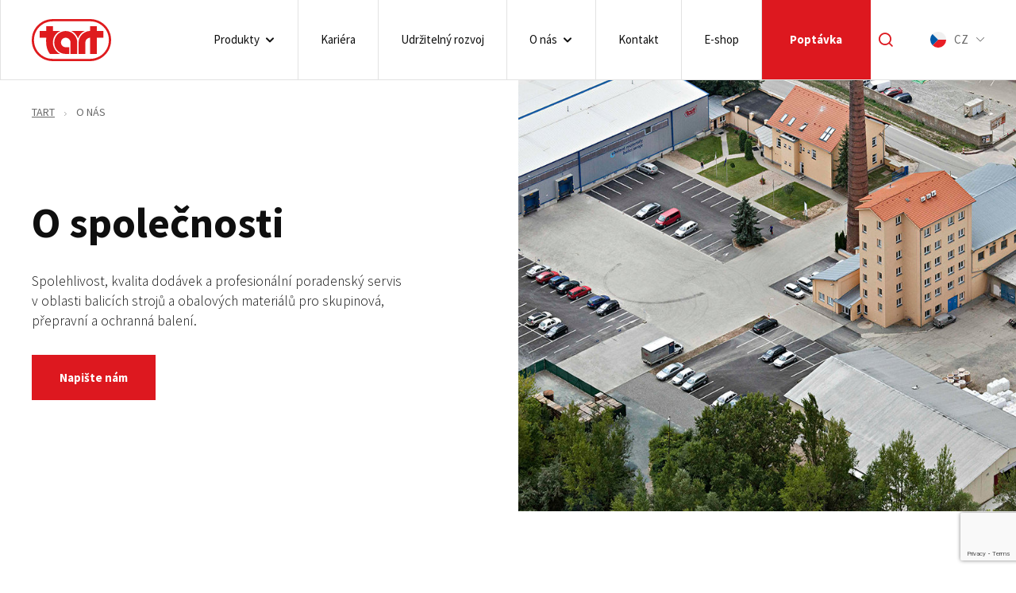

--- FILE ---
content_type: text/html; charset=utf-8
request_url: https://www.tart.cz/o-nas
body_size: 12267
content:
<!DOCTYPE html>
<html >

<head>
    <meta charset="utf-8" />
    <meta name="viewport" content="width=device-width, initial-scale=1.0">
        <title>O n&#xE1;s</title>
<meta name="twitter:card" content="summary_large_image" />
   <meta property="og:image" content="https://webadmin.tart.cz/media/open-graph.png" />
    <link rel="canonical" href="/">

    <link rel="preconnect" href="https://fonts.googleapis.com">
    <link rel="preconnect" href="https://fonts.gstatic.com" crossorigin>
    <link href="https://fonts.googleapis.com/css2?family=Source+Sans+Pro:wght@300;400;700&display=swap" rel="stylesheet">
    <link rel="icon" type="image/x-icon" href="https://webadmin.tart.cz/media/favicon.ico">
    
    
        <link rel="stylesheet" href="/dist/Tart/css/style-476a6a5036.css" />
    
    
        
        
            <link rel="stylesheet" href="/dist/Tart/css/modules/top-image-1196ff1980.css" />
        
    
    
    
        <link rel="stylesheet" href="/dist/Tart/css/modules/tart-timeline-d1a56e9b6a.css" />
    

    
    
        <link rel="stylesheet" fetchpriority="low" href="/dist/Tart/css/bootstrap/bootstrap-modal-c21b158aad.css" />
    

        <link rel="stylesheet" href="/dist/Tart/css/fancybox.css" fetchpriority="low">
    
    
    
        <link rel="stylesheet" fetchpriority="low" href="/dist/Tart/css/modules/video-0b431abeed.css" />
    
    
    
      
<!-- Google Tag Manager -->
<script>(function(w,d,s,l,i){w[l]=w[l]||[];w[l].push({'gtm.start':
new Date().getTime(),event:'gtm.js'});var f=d.getElementsByTagName(s)[0],
j=d.createElement(s),dl=l!='dataLayer'?'&l='+l:'';j.async=true;j.src=
'https://www.googletagmanager.com/gtm.js?id='+i+dl;f.parentNode.insertBefore(j,f);
})(window,document,'script','dataLayer','GTM-NFNRJ5N');</script>
<!-- End Google Tag Manager -->
    <script type="application/ld+json">
          
{
"@context": "http://schema.org",
"@type": "Organization",
"name": "TART, s.r.o.",
"url": "https://www.tart.cz",
"logo": {
"@context": "/media/default/header-logo.svg",
"@type": "ImageObject",
"url": ""
},
"email": "info.cz@tart.eu",
"sameAs": []
}
    </script>
</head>

<body class="cs-CZ">
         
<!-- Google Tag Manager (noscript) -->
<noscript><iframe src="https://www.googletagmanager.com/ns.html?id=GTM-NFNRJ5N"
height="0" width="0" style="display:none;visibility:hidden"></iframe></noscript>
<!-- End Google Tag Manager (noscript) -->
    
<header>
    

    <div class="pux-container header-container">
        <div class="header">
            <div class="header-logo">
                <a href="/">
                    <img src="https://webadmin.tart.cz/media/default/header-logo.svg" onerror="this.onerror=null; this.src='https://webadmin.tart.cz/media/default/header-logo.png' " alt="logo Tart">
                </a>
            </div>
            <nav class="header-window small-window header-menu" id="main-menu">
                <div class="header-window-close"></div>
                <ul>
            <li class='megamenu'>
                    <a href="/produkty" >Produkty</a>

                    <span class="menu-openner"></span>
                    <ul>

                            <li>
                                    <a href="/produkty/obalove-materialy"  class="bg-red">
                                            <img loading="lazy" src="https://www.tart.cz/media/pages/om-ctverec-menu.jpg?width=600&amp;height=0&amp;rmode=min&amp;quality=90&amp;token=ywzBoIhBWHB7gptb85oosbvT3%2BShv6qwiKxfERB6eZE%3D" alt="Obalov&#xE9; materi&#xE1;ly">
                                        <span class="submenu-title">Obalov&#xE9; materi&#xE1;ly</span>
                                        <span class="submenu-perex">Vyr&#xE1;b&#xED;me a dod&#xE1;v&#xE1;me karton&#xE1;&#x17E;, f&#xF3;lie, v&#xE1;zac&#xED; p&#xE1;sky, lepic&#xED; p&#xE1;sky, p&#x11B;nov&#xFD; PE, polystyren a mnoho dal&#x161;&#xED;ch obal&#x16F;. Stabiln&#x11B; dr&#x17E;&#xED;me skladem v&#xED;ce jak tis&#xED;c polo&#x17E;ek. </span>
                                     </a>
                            </li>
                            <li>
                                    <a href="/produkty/komplexni-baleni"  class="bg-purple">
                                            <img loading="lazy" src="https://www.tart.cz/media/pages/kb-ctverec-menu.jpg?width=600&amp;height=0&amp;rmode=min&amp;quality=90&amp;token=ywzBoIhBWHB7gptb85oosbvT3%2BShv6qwiKxfERB6eZE%3D" alt="Komplexn&#xED; balen&#xED;">
                                        <span class="submenu-title">Komplexn&#xED; balen&#xED;</span>
                                        <span class="submenu-perex">Vyv&#xED;j&#xED;me a vyr&#xE1;b&#xED;me origin&#xE1;ln&#xED; obaly pro konkr&#xE9;tn&#xED; produkty. Pevn&#xED; v kramflec&#xED;ch jsme p&#x159;edev&#x161;&#xED;m v automobilov&#xE9;m, elektrotechnick&#xE9;m a stroj&#xED;rensk&#xE9;m pr&#x16F;myslu.</span>
                                     </a>
                            </li>
                            <li>
                                    <a href="/produkty/balici-stroje"  class="bg-dark-blue">
                                            <img loading="lazy" src="https://www.tart.cz/media/pages/stroje-ctverec-menu.jpg?width=600&amp;height=0&amp;rmode=min&amp;quality=90&amp;token=ywzBoIhBWHB7gptb85oosbvT3%2BShv6qwiKxfERB6eZE%3D" alt="Balic&#xED; stroje">
                                        <span class="submenu-title">Balic&#xED; stroje</span>
                                        <span class="submenu-perex">Kompletn&#xED; sortiment balic&#xED;ch stroj&#x16F; pro r&#x16F;zn&#xE9; zp&#x16F;soby balen&#xED;. Od jednoduch&#xFD;ch ru&#x10D;n&#xED;ch balic&#xED;ch strojk&#x16F; a&#x17E; po pln&#x11B; automatick&#xE9; balic&#xED; linky postaven&#xFD;ch na m&#xED;ru. </span>
                                     </a>
                            </li>
                            <li>
                                    <a href="/produkty/exportni-baleni"  class="bg-cyan">
                                            <img loading="lazy" src="https://www.tart.cz/media/pages/eb-ctverec-menu.jpg?width=600&amp;height=0&amp;rmode=min&amp;quality=90&amp;token=ywzBoIhBWHB7gptb85oosbvT3%2BShv6qwiKxfERB6eZE%3D" alt="Exportn&#xED; balen&#xED;">
                                        <span class="submenu-title">Exportn&#xED; balen&#xED;</span>
                                        <span class="submenu-perex">V r&#xE1;mci na&#x161;ich projekt&#x16F; jsme balili vrtuln&#xED;ky, vozidla, vlaky, lod&#x11B;, stroje, n&#xE1;dr&#x17E;e, sochy... prost&#x11B; um&#xED;me zabalit v&#x161;echno. </span>
                                     </a>
                            </li>
                            <li>
                                    <a href="/produkty/antikorozni-materialy-cortec"  class="bg-green">
                                            <img loading="lazy" src="https://www.tart.cz/media/pages/as-ctverec-menu.jpg?width=600&amp;height=0&amp;rmode=min&amp;quality=90&amp;token=ywzBoIhBWHB7gptb85oosbvT3%2BShv6qwiKxfERB6eZE%3D" alt="Antikorozn&#xED; materi&#xE1;ly CORTEC">
                                        <span class="submenu-title">Antikorozn&#xED; materi&#xE1;ly CORTEC</span>
                                        <span class="submenu-perex">Hlavn&#xED; zbran&#xED; v boji proti korozi jsou inhibitory koroze. Mikroskopick&#xE9; &#x10D;&#xE1;stice vytv&#xE1;&#x159;&#xED; na kovov&#xE9;m povrchu tenk&#xFD; ochrann&#xFD; &#x161;t&#xED;t &#x2013; a to i v m&#xED;stech, kam se b&#x11B;&#x17E;n&#xE1; ochrana nedostane.</span>
                                     </a>
                            </li>
                            <li>
                                    <a href="/produkty/kompostovatelne-materialy-envira"  class="bg-light-green">
                                            <img loading="lazy" src="https://www.tart.cz/media/pages/envira-ctverec-menu.jpg?width=600&amp;height=0&amp;rmode=min&amp;quality=90&amp;token=ywzBoIhBWHB7gptb85oosbvT3%2BShv6qwiKxfERB6eZE%3D" alt="Kompostovateln&#xE9; obaly ENVIRA">
                                        <span class="submenu-title">Kompostovateln&#xE9; obaly ENVIRA</span>
                                        <span class="submenu-perex">P&#x159;&#xED;roda je vytvo&#x159;ila a do p&#x159;&#xED;rody se zase vr&#xE1;t&#xED;. Ekologick&#xE9; obaly Envira vyr&#xE1;b&#xED;me &#x10D;ist&#x11B; z odpadn&#xED;ch &#x161;krob&#x16F; brambor nebo kuku&#x159;ice.</span>
                                     </a>
                            </li>
                            <li>
                                    <a href="/produkty/termoreflexni-stavebni-folie-sunflex"  class="bg-orange">
                                            <img loading="lazy" src="https://www.tart.cz/media/pages/sunflex-ctverec-menu.jpg?width=600&amp;height=0&amp;rmode=min&amp;quality=90&amp;token=ywzBoIhBWHB7gptb85oosbvT3%2BShv6qwiKxfERB6eZE%3D" alt="Termoreflexn&#xED; stavebn&#xED; f&#xF3;lie SUNFLEX">
                                        <span class="submenu-title">Termoreflexn&#xED; stavebn&#xED; f&#xF3;lie SUNFLEX</span>
                                        <span class="submenu-perex">Termoreflexn&#xED; f&#xF3;lie SUNFLEX v zim&#x11B; odr&#xE1;&#x17E;&#xED; teplo zp&#x11B;t do interi&#xE9;r&#x16F; a br&#xE1;n&#xED; tak jeho &#xFA;niku. A v l&#xE9;t&#x11B; zase naopak chr&#xE1;n&#xED; prostory proti p&#x159;eh&#x159;&#xED;v&#xE1;n&#xED;.</span>
                                     </a>
                            </li>
                            <li>
                                    <a href="/produkty/sluzby"  class="bg-blue">
                                            <img loading="lazy" src="https://www.tart.cz/media/pages/sluzby-ctverec-menu.jpg?width=600&amp;height=0&amp;rmode=min&amp;quality=90&amp;token=ywzBoIhBWHB7gptb85oosbvT3%2BShv6qwiKxfERB6eZE%3D" alt="Slu&#x17E;by">
                                        <span class="submenu-title">Slu&#x17E;by</span>
                                        <span class="submenu-perex">Nab&#xED;z&#xED;me nejen prvot&#x159;&#xED;dn&#xED; obaly, ale poskytujeme i komplexn&#xED; servis. Proto jsou ned&#xED;lnou sou&#x10D;&#xE1;st&#xED; na&#x161;&#xED; nab&#xED;dky tak&#xE9; slu&#x17E;by usnad&#x148;uj&#xED;c&#xED; pr&#xE1;ci a sni&#x17E;uj&#xED;c&#xED; n&#xE1;klady.</span>
                                     </a>
                            </li>
                    </ul>
            </li>
            <li >
                    <a href="/kariera" >Kari&#xE9;ra</a>

            </li>
            <li >
                    <a href="/udrzitelny-rozvoj" >Udr&#x17E;iteln&#xFD; rozvoj</a>

            </li>
            <li >
                    <a href="/o-nas"  class=" active">O n&#xE1;s</a>

                    <span class="menu-openner"></span>
                    <ul>

                            <li>
                                    <a href="/katalogy"  class="">
                                        <span class="submenu-title">Katalogy</span>
                                        <span class="submenu-perex"></span>
                                     </a>
                            </li>
                            <li>
                                    <a href="/aktuality"  class="">
                                        <span class="submenu-title">Aktuality</span>
                                        <span class="submenu-perex"></span>
                                     </a>
                            </li>
                    </ul>
            </li>
            <li >
                    <a href="/kontakt" >Kontakt</a>

            </li>
            <li >
                    <a href="https://www.tartshop.cz/" target=&#x27;_blank&#x27; rel=&#x27;noopener&#x27;>E-shop</a>

            </li>
            <li >
                    <a href="/poptavka" >Popt&#xE1;vka</a>

            </li>
</ul>
            </nav>
            
 <div class="header-search" data-open-parent>
    <div class="header-search-openner" data-open="search-box"></div>
    <div class="header-window small-window" id="search-box">
        <div class="header-window-close"></div>
        <div class="header-window-inner">
            <div class="pux-container header-search-container" data-search>
                <div class="header-search-controls">
                    <input name="search" id="search" type="search" class="search-panel-input" placeholder="Zde napište co si přejete vyhledat" data-search-input>
                    <a class="header-search-submit" href="/vyhledavani" data-search-submit></a>
                </div>
            </div>
        </div>
    </div>
</div>
            

<div class="language-selector" data-open-parent>
    <span class="language-selector-current cs-CZ lang-cs-CZ" data-open="language-box">CZ</span>
    <div class="header-window small-window" id="language-box">
        <div class="header-window-close"></div>
        <div class="header-window-inner">
            <ul>
                    <li>
                        <a href="/"
                       data-active="True" class="lang-item lang-cs-CZ active"><span>CZ</span></a>
                    </li>
                    <li>
                        <a href="/en"
                       data-active="False" class="lang-item lang-en-US "><span>en-US</span></a>
                    </li>
                    <li>
                        <a href="/pl"
                       data-active="False" class="lang-item lang-pl-PL "><span>pl-PL</span></a>
                    </li>
                    <li>
                        <a href="/de"
                       data-active="False" class="lang-item lang-de-DE "><span>de-DE</span></a>
                    </li>
                    <li>
                        <a href="/hu"
                       data-active="False" class="lang-item lang-hu-HU "><span>hu-HU</span></a>
                    </li>
                    <li>
                        <a href="/sk"
                       data-active="False" class="lang-item lang-sk-SK "><span>sk-SK</span></a>
                    </li>
            </ul>
        </div>
    </div>
</div>
            <div class="header-hamburger" data-open-parent>
                <a class="open-menu" data-open="main-menu"><span></span></a>
            </div>
        </div>
    </div>
</header>

<a href="#top" class="back-to-top" data-back-to-top></a>
    <div class="header-spacing"></div>
    <main>
        




<div class="section-container"  >


   
    
    

            <div class="widget-container widget-topimage"  >
                    

    <div class="top-image normal-type top-image-different">
            <div class="pux-container">
                <div class="top-image-breadcrumbs">
                    
<div class="breadcrumbs">
    <div class="breadcrumbs-inner">
        <div class="breadcrumbs-item">
            <a href="/">Tart</a>
        </div>
            <span class="breadcrumbs-separator"></span>
            <div class="breadcrumbs-item breadcrumbs-item-last">
                <span>O n&#xE1;s</span>
            </div>
    </div>
</div>


                </div>
            </div>
        <div class="top-image-inner">


                <div class="top-image-background">

                
        <picture>
            <source media="(min-width:1200px)" srcset="https://www.tart.cz/media/top-image/layer_845.jpg?width=1920&amp;height=0&amp;rmode=min&amp;quality=85&amp;token=DuZqL%2BqHdPvB4kkddVMRCioPZtjxkvqi70BTain7Bgo%3D" />
            <source media="(min-width:992px)" srcset="https://www.tart.cz/media/top-image/layer_845.jpg?width=1200&amp;height=0&amp;rmode=min&amp;quality=75&amp;token=iisSmkz3VGPzfTD4igzxfn2N4IwJNXBc3IavEx%2FCt%2Fc%3D" />
            <source media="(min-width:768px)" srcset="https://www.tart.cz/media/top-image/layer_845.jpg?width=800&amp;height=0&amp;rmode=min&amp;quality=75&amp;token=ndRdje2dmHAXjGv0nv8%2F5yBJFQuiU1kDb4CNgWOdWWM%3D" />
            <source media="(min-width:320px)" srcset="https://www.tart.cz/media/top-image/layer_845.jpg?width=500&amp;height=0&amp;rmode=min&amp;quality=75&amp;token=1AGQk2tfddlzYR2yEVJ0U9qG25fLmpxNoxcYwQaiIm0%3D" />
            <img loading="eager" fetchpriority="hight" src="https://www.tart.cz/media/top-image/layer_845.jpg?width=1920&amp;height=0&amp;rmode=min&amp;quality=85&amp;token=DuZqL%2BqHdPvB4kkddVMRCioPZtjxkvqi70BTain7Bgo%3D" alt="" />
        </picture>

            </div>
            <div class="pux-container">
                <div class="top-image-content ">
                    <h1><strong>O společnosti</strong></h1><p class="perex">Spolehlivost, kvalita dodávek a profesionální poradenský servis v oblasti balicích strojů a obalových materiálů pro skupinová, přepravní a ochranná balení.</p>

                        <div class="top-image-btn">
                                
            <div class="btn-container">
                <a class="btn btn-primary" href="/poptavka"   >Napi&#x161;te n&#xE1;m</a>
            </div>

                        </div>
                </div>
            </div>
        </div>
    </div>
    



            </div>

    

    
</div>



<div class="section-container"  >

        <div class="pux-container">

   
    
    

        <div class="widget-row">
            <div class="widget-container widget-wysiwyg col-100"  >
                    
   
<h2 style="text-align: center"><strong>Špička v obalech</strong></h2><p style="text-align: center">Po rychlé expanzi se naše společnost vypracovala mezi <strong>vedoucí společnosti</strong> v oboru balicích strojů a obalových materiálů. Instalací <strong>moderních technologických</strong> zařízení získala společnost dostatečné zázemí pro efektivní výrobu obalů.&nbsp;Dle požadavků zákazníků specialisté společnosti TART vypracují návrh <strong style="color: var(--bs-body-color)">nejvhodnějšího způsobu balení</strong>, dodávky obalových prostředků i <strong style="color: var(--bs-body-color)">komplexní balicí servis</strong>.</p>

            </div>
            <div class="widget-container widget-wysiwyg col-33"  >
                    
    <div class="small-container">
   
<h3>Zákaznický servis</h3><p>Jako zákaznicky orientovaná firma věnujeme velkou pozornost činnosti všech našich pracovišť zákaznického servisu.&nbsp;</p><p><br></p><p>Soustředíme se především na <strong>rychlost a efektivitu komunikace</strong> všemi dostupnými prostředky v kombinaci s využitím rozsáhlé distribuční sítě.</p><p><br></p><p>Tímto způsobem dosahujeme ideální kombinace jednotného zpracování zakázek s <strong>individuálním přístupem</strong> k potřebám jednotlivých zákazníků. Zároveň dbáme na to, aby spolupráce se zákazníky probíhala podle jasně stanovených <span style="font-weight: normal"><a href="https://www.tart.cz/media/o-nas/ff_40_vseobecne_obchodni_podminky_15_05_2020.pdf" target="_blank" style="text-decoration: none; color: rgba(105, 105, 105, 1)">pravidel a postupů</a></span> při realizaci i <span style="font-weight: normal"><a href="https://www.tart.cz/media/o-nas/fs_05-reklamacni-rad_01_04_2020_pro-web.pdf" target="_blank" style="text-decoration: none; color: rgba(105, 105, 105, 1)">po dodání</a></span>, které napomáhají k oboustranné spokojenosti a transparentnosti v každé fázi naší služby.</p>
    </div>

            </div>
            <div class="widget-container widget-wysiwyg col-33"  >
                    
   
<h3>Členství v asociacích</h3><p>Vysoká odbornost a kvalita poskytovaného zboží a služeb je naší prioritou.&nbsp;</p><p><br></p><p>To se&nbsp;projevuje i aktivní komunikací a výměnou zkušeností s podobně zaměřenými firmami v České republice i v zahraničí.<br></p><p><br></p><p>Jsme dlouholetým členem české obalové organizace SYBA sdružující a hájící zájmy subjektů v sektoru balení v Česku.</p><p>
</p>

            </div>
            <div class="widget-container widget-wysiwyg col-33"  >
                    
   
<h3>TART a Evropská unie</h3><p>Kromě Česka působíme i na evropském trhu. Zpočátku se firma orientovala na dovoz ze západní i východní Evropy. S růstem firmy jsme činnost doplnili o <strong>vlastní výrobu</strong>. Získali jsme tak exportní potenciál a stali se vývozcem do evropských zemí.</p><p><br></p><p>Projekty spolufinancované EU: <a href="https://www.tart.cz/media/o-nas/vyroba-granty-pdf/cirkularni-reseni_publicita_web.pdf">Národní plán obnovy</a>, <a href="https://www.tart.cz/media/o-nas/vyroba-granty-pdf/plakat-a-na-sirku-potencial-tart.pdf">OP PIK 2014-2021 I.</a>, <a href="https://www.tart.cz/media/o-nas/vyroba-granty-pdf/aplikace-plakat-a3-na-sirku.pdf">OP PIK 20014-2021 II.</a>, <a href="https://www.tart.cz/media/o-nas/vyroba-granty-pdf/plakat-a3_horizontal-1.pdf">OP PIK 2014-2021 III.</a>.&nbsp;</p><p>
</p><p>
</p><p>
</p><p>
</p><p>
</p><p>
</p>

            </div>
        </div>

    

    
        </div>
</div>



<div class="section-container"  >

        <div class="pux-container">

   
    
    

            <div class="widget-container widget-tarttimeline"  >
                    

    <div class="widget-description timeline-description">
        <h2>Jsme lídrem průmyslového balení ve střední Evropě</h2>
    </div>
    <div class="timeline-container" data-timeline>
            <div class="timeline-box timeline-odd">
                <a class="timeline-item" data-timeline-link data-year="1991" data-title="zakl&#xE1;d&#xE1;me spole&#x10D;nost TART" data-text="<p>Lorem ipsum dolor sit amet, consectetur adipiscing elit. Sed in justo nec erat rutrum pellentesque eget ut tortor. Pellentesque habitant morbi tristique senectus et netus et malesuada fames ac turpis egestas. Aliquam non dignissim nisi, sit amet porta felis. Mauris sit amet rhoncus lorem, eu rutrum tortor. Nam semper interdum odio ut feugiat. Nam id vulputate ante. Donec imperdiet arcu diam, vel maximus arcu suscipit sed.
</p><p><br></p><p>Fusce vulputate arcu at ipsum suscipit, quis dictum purus porttitor. Maecenas eu lobortis libero, in vulputate dolor. Sed fermentum tincidunt commodo. Pellentesque faucibus, ex dignissim pulvinar lobortis, sem nibh congue mi, eu convallis est velit ut lectus. Morbi pellentesque, nulla in cursus eleifend, magna ante congue nibh, sed mollis odio urna eu odio. Etiam rhoncus id nisi nec porta. Vestibulum enim quam, faucibus ac velit et, faucibus blandit purus. Ut non tincidunt elit. Fusce vulputate purus ipsum. Integer dignissim elit id ex luctus dignissim.</p>" data-image="https://www.tart.cz/media/timeline/layer_845_copy.png?width=1920&amp;height=0&amp;rmode=min&amp;quality=90&amp;token=Da01CCYHOJhmLcmnFsQUErn%2FYzZgXmerc7%2FuJx1S%2Bus%3D">
                    <div class="timeline-item-name">
                        1991
                    </div>
                    <div class="timeline-item-subtitle">
                        zakl&#xE1;d&#xE1;me spole&#x10D;nost TART
                    </div>
                </a>
            </div>
            <div class="timeline-box timeline-even">
                <a class="timeline-item" data-timeline-link data-year="1993" data-title="zahajujeme v&#xFD;robu obalov&#xFD;ch materi&#xE1;l&#x16F;" data-text="" data-image="">
                    <div class="timeline-item-name">
                        1993
                    </div>
                    <div class="timeline-item-subtitle">
                        zahajujeme v&#xFD;robu obalov&#xFD;ch materi&#xE1;l&#x16F;
                    </div>
                </a>
            </div>
            <div class="timeline-box timeline-odd">
                <a class="timeline-item" data-timeline-link data-year="2001" data-title="otev&#xED;r&#xE1;me prvn&#xED; zahrani&#x10D;n&#xED; dce&#x159;inou spole&#x10D;nost" data-text="" data-image="">
                    <div class="timeline-item-name">
                        2001
                    </div>
                    <div class="timeline-item-subtitle">
                        otev&#xED;r&#xE1;me prvn&#xED; zahrani&#x10D;n&#xED; dce&#x159;inou spole&#x10D;nost
                    </div>
                </a>
            </div>
            <div class="timeline-box timeline-even">
                <a class="timeline-item" data-timeline-link data-year="2007" data-title="dosahujeme miliardov&#xE9;ho obratu" data-text="" data-image="">
                    <div class="timeline-item-name">
                        2007
                    </div>
                    <div class="timeline-item-subtitle">
                        dosahujeme miliardov&#xE9;ho obratu
                    </div>
                </a>
            </div>
            <div class="timeline-box timeline-odd">
                <a class="timeline-item" data-timeline-link data-year="2013" data-title="roz&#x161;i&#x159;ujeme TART o divizi exportn&#xED;ho balen&#xED;" data-text="" data-image="">
                    <div class="timeline-item-name">
                        2013
                    </div>
                    <div class="timeline-item-subtitle">
                        roz&#x161;i&#x159;ujeme TART o divizi exportn&#xED;ho balen&#xED;
                    </div>
                </a>
            </div>
            <div class="timeline-box timeline-even">
                <a class="timeline-item" data-timeline-link data-year="2015" data-title="zah&#xE1;jena v&#xFD;roba d&#x159;ev&#x11B;n&#xFD;ch obal&#x16F;" data-text="" data-image="">
                    <div class="timeline-item-name">
                        2015
                    </div>
                    <div class="timeline-item-subtitle">
                        zah&#xE1;jena v&#xFD;roba d&#x159;ev&#x11B;n&#xFD;ch obal&#x16F;
                    </div>
                </a>
            </div>
            <div class="timeline-box timeline-odd">
                <a class="timeline-item" data-timeline-link data-year="2018" data-title="roz&#x161;i&#x159;ujeme svoji p&#x16F;sobnost do N&#x11B;mecka" data-text="" data-image="">
                    <div class="timeline-item-name">
                        2018
                    </div>
                    <div class="timeline-item-subtitle">
                        roz&#x161;i&#x159;ujeme svoji p&#x16F;sobnost do N&#x11B;mecka
                    </div>
                </a>
            </div>
            <div class="timeline-box timeline-even">
                <a class="timeline-item" data-timeline-link data-year="2020" data-title="zah&#xE1;jena v&#xFD;roba nas&#xE1;van&#xE9; karton&#xE1;&#x17E;e" data-text="" data-image="">
                    <div class="timeline-item-name">
                        2020
                    </div>
                    <div class="timeline-item-subtitle">
                        zah&#xE1;jena v&#xFD;roba nas&#xE1;van&#xE9; karton&#xE1;&#x17E;e
                    </div>
                </a>
            </div>
    </div>

<div class="modal pux-modal" data-modal id="timelineModal" tabindex="-1" role="dialog" aria-hidden="true">
    <div class="modal-dialog">
        <div class="modal-content">
            <a class="modal-close" data-bs-dismiss="modal" aria-label="Close"></a>
            <div class="modal-body">
                <div class="modal-row">
                    <div class="modal-col modal-text">
                        <div class="modal-text" data-timeline-content>

                        </div>
                    </div>
                    <div class="modal-col modal-image" data-timeline-image>
                    </div>
                </div>
            </div>
        </div>
    </div>
</div>




            </div>

    

    
        </div>
</div>



<div class="section-container"  >

        <div class="pux-container">

   
    
    


    

    
        </div>
</div>



<div class="section-container"  >

        <div class="pux-container">

   
    
    

            <div class="widget-container widget-video"  >
                    

        <div class="video-item">
            <div class="video-item-image">
                
        <picture>
            <source media="(min-width:1200px)" srcset="https://www.tart.cz/media/top-image/layer_14.jpg?width=1920&amp;height=0&amp;rmode=min&amp;quality=80&amp;token=o37ujEykQOpdc%2B0u6TlNIGiL52agfNekSqMwq%2FIv%2BKY%3D" />
            <source media="(min-width:992px)" srcset="https://www.tart.cz/media/top-image/layer_14.jpg?width=1200&amp;height=0&amp;rmode=min&amp;quality=80&amp;token=Ad7G4%2BXKDyNyl9WouAsv%2Btw1GUXMBCFbQiQcexRqH7Q%3D" />
            <source media="(min-width:768px)" srcset="https://www.tart.cz/media/top-image/layer_14.jpg?width=800&amp;height=0&amp;rmode=min&amp;quality=50&amp;token=suTXhp485P%2B44r896gsNv6W%2FEWtFxHCOY1mPXyCz1oQ%3D" />
            <source media="(min-width:320px)" srcset="https://www.tart.cz/media/top-image/layer_14.jpg?width=500&amp;height=0&amp;rmode=min&amp;quality=80&amp;token=Wrzj13IbTE0DGmcJ0CKBux422n9ju8B49VxUWL4eizo%3D" />
            <img loading="lazy"  src="https://www.tart.cz/media/top-image/layer_14.jpg?width=1920&amp;height=0&amp;rmode=min&amp;quality=80&amp;token=o37ujEykQOpdc%2B0u6TlNIGiL52agfNekSqMwq%2FIv%2BKY%3D" alt="" />
        </picture>

            </div>
            <a data-fancybox href="https://www.tart.cz/media/videa/tart-new-web-video-ver-ae-09-no-filter-no-text.mp4" class="video-link">
                <span class="video-link-play">Play video</span>
            </a>
        </div>
    
    

            </div>

    

    
        </div>
</div>



    </main>
    

    <div class="section-container newsletter-wrapper">
        <div class="pux-container">
            <div class="newsletter-container">
                <div class="newsletter-item newsletter-text">
                    <div class="newsletter-text-icon newsletter-newsletter"></div>
                    <div class="newsletter-item-content">
                        <div class="h3 newsletter-item-title">Newsletter </div>
                        Zabalíme cokoliv. A to nejlepší jednou za čas pošleme rovnou do vaší e-mailové schránky. Přihlaste se k odběru, ať vám nic neuteče. 
                    </div>
                </div>
                <div class="newsletter-item newsletter-form">
 

    <form data-form="newsletterform" data-redirect-url="" data-success-text="Jste &#xFA;sp&#x11B;&#x161;n&#x11B; p&#x159;ihl&#xE1;&#x161;eni k newsletteru" id="NewsletterForm" method="POST" action="https://webadmin.tart.cz/workflows/Invoke?token=[base64]" enctype="multipart/form-data" class="pux-form hide-labels">
        

        <div class="widget-row">
            <div class="widget-container widget-formfieldinput col-75"  >
                    

            
    <div class="form-group">
        <label for="e-mail" id="e-mail">E-mail <span class='required-star'></span></label>
        <input id="e-mail" name="e-mail" type="email" placeholder="E-mail" autocomplete=off  data-pristine-required-message="Povinné pole" required  data-pristine-email-message="Špatný formát emailu" >
    </div>





            </div>
            <div class="widget-container widget-formfieldsubmit col-25"  >
                    
    
    <div class="form-group type-submit">
        <button type="submit" class="btn btn-primary">P&#x159;ihl&#xE1;sit se</button>
    </div>





            </div>
            <div class="widget-container widget-formfieldinput col-100"  >
                    

            
        <div class="form-group-centered">
            <div class="form-group checkbox">
                <input id="souhlas-se-a-href-zpracovavanim-osobnich-udaju-a" name="souhlas-se-a-href-zpracovavanim-osobnich-udaju-a" type="checkbox"  data-pristine-required-message="Povinné pole" required >
                <div class="fake-check"></div>
                <label for="souhlas-se-a-href-zpracovavanim-osobnich-udaju-a">Souhlas se <a href="https://www.tart.cz/gdpr">zpracováváním osobních údajů</a> <span class='required-star'></span></label>
            </div>
        </div>





            </div>
        </div>

        
        <div data-form-errors></div>

            <div class="g-recaptcha"
                  data-sitekey="6LexjccfAAAAAFq_ZYc09ddPJ4ZioHoqF4MUbxze"
                  data-formid="newsletterform"
                                    data-size="invisible">
            </div>
        <input type="hidden" name="FormSystemId" value="NewsletterForm" />
    </form>
        
                </div>
                <div class="newsletter-item newsletter-text">
                    <div class="newsletter-text-icon newsletter-catalogs"></div>
                    <div class="newsletter-item-content">
                        <div class="h3 newsletter-item-title">Katalog ke stažení</div>
                        Zjistěte více o našich produktech a neváhejte se na nás obrátit. <a href="https://www.tart.cz/media/katalogy/katalog-obalovych-materialu-11-23_s-lq.pdf">Prohlédnout katalog</a>  
                    </div>
                </div>
            </div>
        </div>
    </div>
<footer>
    <div class="footer">
    <div class="pux-container">
        <div class="footer-row">
                <div class="footer-item">
                    <h4 class="footer-item-title">Rychlý kontakt</h4>
                    <p>Pracovní dny od 8:00 do 15:00<br></p><p><a href="tel:+420 548 210 500">+420 548 210 500</a></p><p><a href="mailto:info.cz@tart.eu">info.cz@tart.eu</a></p>
                </div>
                <div class="footer-item">
                    <h4 class="footer-item-title">TART, s.r.o.</h4>
                    <p>Vinohradská 366/91 <br>618 00 Brno</p><p>IČ: 46901876 <br>DIČ: CZ46901876</p>
                </div>
                <div class="footer-item">
                    <h4 class="footer-item-title">Nepřehlédněte</h4>
                    <p><a href="/"></a></p><p><a href="aktuality/virtualni-navsteva-showroomu-stroju">Virtuální showroom strojů</a></p><p><a href="/aktuality/tart-ma-novou-pobocku-v-madarsku">Nová pobočka v Maďarsku</a></p>
                </div>
                <div class="footer-item">
                    <h4 class="footer-item-title">Sledujte nás</h4>
                    <div class="social-container">
                            
<a href="https://www.facebook.com/tartumenibalit" class="social-link social-facebook" target="_blank" rel="noopener">
    <span>Facebook</span>
</a>
                            
<a href="https://www.youtube.com/@tart_sro" class="social-link social-youtube" target="_blank" rel="noopener">
    <span>Youtube</span>
</a>
                            
<a href="https://linkedin.com/company/tart-sro" class="social-link social-linkedin" target="_blank" rel="noopener">
    <span></span>
</a>
                    </div>
                </div>
            <div class="footer-item">
                    <a href="https://www.tartshop.cz/" class="footer-logo"><img loading="lazy" src="https://www.tart.cz/media/default/tartshop.png?width=200&amp;height=0&amp;rmode=min&amp;quality=10&amp;token=l3FHgVOBHnqPK%2BTcT%2FmnvUePm6dMdLI070i73xUMOLs%3D" width="200" alt="logo Tart">Tart</a>
            </div>
        </div>
     </div>
</div>
<div class="copyright">
    <div class="pux-container">
        <div class="copyright-row">
            <div class="copyright-item">
                <p>© 2025 TART, s.r.o. Všechna práva vyhrazena.</p>
            </div>
            <div class="copyright-item">
                <a href="https://www.puxdesign.cz">Dobře zabalené weby</a> tvoří PUXdesign.
            </div>
        </div>
    </div>
</div>
</footer>
    
            <script async src="https://www.google.com/recaptcha/api.js?onload=onloadCallback&render=explicit"></script>

            <script>
                // callback for recaptcha, loaded through script link parameter.
                var onloadCallback = function () {
                  const captchas = document.querySelectorAll(`.g-recaptcha`);

                  captchas.forEach(captcha => {
                    grecaptcha.render(captcha, { 
                      callback: function() {
                        onFormSubmit(captcha.getAttribute('data-formid'), true) 
                      }
                      })
                    })
                }

                // handle form submit callback from recaptcha
                async function onFormSubmit(formId, useCaptcha) {
                    if (window.pux_lib.onFormSubmit != undefined) {
                        // call library function to handle form submit.
                        window.pux_lib.onFormSubmit(formId, useCaptcha, 'There was an error submitting form, please contact us.')
                    }
                    else {
                        // else show error, if lib is not loaded.
                        let errorsContainer = form.querySelector("[data-form-errors]");
                        // create new error container, if its missing
                        if (errorsContainer == null) {
                            const errContainer = document.createElement("div");
                            errContainer.setAttribute("data-form-errors", "");
                            form.appendChild(errContainer);
                            errorsContainer = errContainer;
                        }
                        errorsContainer.innerHTML = 'There was an error submitting form, please contact us.';
                        errorsContainer.className = "alert alert-danger mb-20";
                    }
                }
            </script>
        
    
    
<div id="ie-warning-modal">
    <div class="overlay">
        <div class="modal-body">
            <div class="modal-header">
                <h2 class="modal-title">Váš prohlížeč není podporován</h2>
                <button type="button" class="close">
                    <span>&times;</span>
                </button>
            </div>
            <div class="perex">Nainstalujte si prosím některý z podporovaných prohlížečů</div>
            <ul>
                <li><a href="https://www.google.com/intl/cs_CZ/chrome/" target="_blank" rel="noopener">Chrome</a></li>
                <li><a href="https://www.mozilla.org/cs/firefox/new/" target="_blank" rel="noopener">Firefox</a></li>
            </ul>
            <div class="modal-footer">
                <button type="button" class="btn btn-primary btn-accept-warning">Pokračovat na web</button>
            </div>
        </div>
    </div>
</div>
    <div id="root"></div>
    
    
        <script type="module" src="/dist/Tart/assets/Tart-main.7a5d5564.js"></script>
    
</body>
</html>

--- FILE ---
content_type: text/html; charset=utf-8
request_url: https://www.google.com/recaptcha/api2/anchor?ar=1&k=6LexjccfAAAAAFq_ZYc09ddPJ4ZioHoqF4MUbxze&co=aHR0cHM6Ly93d3cudGFydC5jejo0NDM.&hl=en&v=N67nZn4AqZkNcbeMu4prBgzg&size=invisible&anchor-ms=20000&execute-ms=30000&cb=uirjituc4xwo
body_size: 49518
content:
<!DOCTYPE HTML><html dir="ltr" lang="en"><head><meta http-equiv="Content-Type" content="text/html; charset=UTF-8">
<meta http-equiv="X-UA-Compatible" content="IE=edge">
<title>reCAPTCHA</title>
<style type="text/css">
/* cyrillic-ext */
@font-face {
  font-family: 'Roboto';
  font-style: normal;
  font-weight: 400;
  font-stretch: 100%;
  src: url(//fonts.gstatic.com/s/roboto/v48/KFO7CnqEu92Fr1ME7kSn66aGLdTylUAMa3GUBHMdazTgWw.woff2) format('woff2');
  unicode-range: U+0460-052F, U+1C80-1C8A, U+20B4, U+2DE0-2DFF, U+A640-A69F, U+FE2E-FE2F;
}
/* cyrillic */
@font-face {
  font-family: 'Roboto';
  font-style: normal;
  font-weight: 400;
  font-stretch: 100%;
  src: url(//fonts.gstatic.com/s/roboto/v48/KFO7CnqEu92Fr1ME7kSn66aGLdTylUAMa3iUBHMdazTgWw.woff2) format('woff2');
  unicode-range: U+0301, U+0400-045F, U+0490-0491, U+04B0-04B1, U+2116;
}
/* greek-ext */
@font-face {
  font-family: 'Roboto';
  font-style: normal;
  font-weight: 400;
  font-stretch: 100%;
  src: url(//fonts.gstatic.com/s/roboto/v48/KFO7CnqEu92Fr1ME7kSn66aGLdTylUAMa3CUBHMdazTgWw.woff2) format('woff2');
  unicode-range: U+1F00-1FFF;
}
/* greek */
@font-face {
  font-family: 'Roboto';
  font-style: normal;
  font-weight: 400;
  font-stretch: 100%;
  src: url(//fonts.gstatic.com/s/roboto/v48/KFO7CnqEu92Fr1ME7kSn66aGLdTylUAMa3-UBHMdazTgWw.woff2) format('woff2');
  unicode-range: U+0370-0377, U+037A-037F, U+0384-038A, U+038C, U+038E-03A1, U+03A3-03FF;
}
/* math */
@font-face {
  font-family: 'Roboto';
  font-style: normal;
  font-weight: 400;
  font-stretch: 100%;
  src: url(//fonts.gstatic.com/s/roboto/v48/KFO7CnqEu92Fr1ME7kSn66aGLdTylUAMawCUBHMdazTgWw.woff2) format('woff2');
  unicode-range: U+0302-0303, U+0305, U+0307-0308, U+0310, U+0312, U+0315, U+031A, U+0326-0327, U+032C, U+032F-0330, U+0332-0333, U+0338, U+033A, U+0346, U+034D, U+0391-03A1, U+03A3-03A9, U+03B1-03C9, U+03D1, U+03D5-03D6, U+03F0-03F1, U+03F4-03F5, U+2016-2017, U+2034-2038, U+203C, U+2040, U+2043, U+2047, U+2050, U+2057, U+205F, U+2070-2071, U+2074-208E, U+2090-209C, U+20D0-20DC, U+20E1, U+20E5-20EF, U+2100-2112, U+2114-2115, U+2117-2121, U+2123-214F, U+2190, U+2192, U+2194-21AE, U+21B0-21E5, U+21F1-21F2, U+21F4-2211, U+2213-2214, U+2216-22FF, U+2308-230B, U+2310, U+2319, U+231C-2321, U+2336-237A, U+237C, U+2395, U+239B-23B7, U+23D0, U+23DC-23E1, U+2474-2475, U+25AF, U+25B3, U+25B7, U+25BD, U+25C1, U+25CA, U+25CC, U+25FB, U+266D-266F, U+27C0-27FF, U+2900-2AFF, U+2B0E-2B11, U+2B30-2B4C, U+2BFE, U+3030, U+FF5B, U+FF5D, U+1D400-1D7FF, U+1EE00-1EEFF;
}
/* symbols */
@font-face {
  font-family: 'Roboto';
  font-style: normal;
  font-weight: 400;
  font-stretch: 100%;
  src: url(//fonts.gstatic.com/s/roboto/v48/KFO7CnqEu92Fr1ME7kSn66aGLdTylUAMaxKUBHMdazTgWw.woff2) format('woff2');
  unicode-range: U+0001-000C, U+000E-001F, U+007F-009F, U+20DD-20E0, U+20E2-20E4, U+2150-218F, U+2190, U+2192, U+2194-2199, U+21AF, U+21E6-21F0, U+21F3, U+2218-2219, U+2299, U+22C4-22C6, U+2300-243F, U+2440-244A, U+2460-24FF, U+25A0-27BF, U+2800-28FF, U+2921-2922, U+2981, U+29BF, U+29EB, U+2B00-2BFF, U+4DC0-4DFF, U+FFF9-FFFB, U+10140-1018E, U+10190-1019C, U+101A0, U+101D0-101FD, U+102E0-102FB, U+10E60-10E7E, U+1D2C0-1D2D3, U+1D2E0-1D37F, U+1F000-1F0FF, U+1F100-1F1AD, U+1F1E6-1F1FF, U+1F30D-1F30F, U+1F315, U+1F31C, U+1F31E, U+1F320-1F32C, U+1F336, U+1F378, U+1F37D, U+1F382, U+1F393-1F39F, U+1F3A7-1F3A8, U+1F3AC-1F3AF, U+1F3C2, U+1F3C4-1F3C6, U+1F3CA-1F3CE, U+1F3D4-1F3E0, U+1F3ED, U+1F3F1-1F3F3, U+1F3F5-1F3F7, U+1F408, U+1F415, U+1F41F, U+1F426, U+1F43F, U+1F441-1F442, U+1F444, U+1F446-1F449, U+1F44C-1F44E, U+1F453, U+1F46A, U+1F47D, U+1F4A3, U+1F4B0, U+1F4B3, U+1F4B9, U+1F4BB, U+1F4BF, U+1F4C8-1F4CB, U+1F4D6, U+1F4DA, U+1F4DF, U+1F4E3-1F4E6, U+1F4EA-1F4ED, U+1F4F7, U+1F4F9-1F4FB, U+1F4FD-1F4FE, U+1F503, U+1F507-1F50B, U+1F50D, U+1F512-1F513, U+1F53E-1F54A, U+1F54F-1F5FA, U+1F610, U+1F650-1F67F, U+1F687, U+1F68D, U+1F691, U+1F694, U+1F698, U+1F6AD, U+1F6B2, U+1F6B9-1F6BA, U+1F6BC, U+1F6C6-1F6CF, U+1F6D3-1F6D7, U+1F6E0-1F6EA, U+1F6F0-1F6F3, U+1F6F7-1F6FC, U+1F700-1F7FF, U+1F800-1F80B, U+1F810-1F847, U+1F850-1F859, U+1F860-1F887, U+1F890-1F8AD, U+1F8B0-1F8BB, U+1F8C0-1F8C1, U+1F900-1F90B, U+1F93B, U+1F946, U+1F984, U+1F996, U+1F9E9, U+1FA00-1FA6F, U+1FA70-1FA7C, U+1FA80-1FA89, U+1FA8F-1FAC6, U+1FACE-1FADC, U+1FADF-1FAE9, U+1FAF0-1FAF8, U+1FB00-1FBFF;
}
/* vietnamese */
@font-face {
  font-family: 'Roboto';
  font-style: normal;
  font-weight: 400;
  font-stretch: 100%;
  src: url(//fonts.gstatic.com/s/roboto/v48/KFO7CnqEu92Fr1ME7kSn66aGLdTylUAMa3OUBHMdazTgWw.woff2) format('woff2');
  unicode-range: U+0102-0103, U+0110-0111, U+0128-0129, U+0168-0169, U+01A0-01A1, U+01AF-01B0, U+0300-0301, U+0303-0304, U+0308-0309, U+0323, U+0329, U+1EA0-1EF9, U+20AB;
}
/* latin-ext */
@font-face {
  font-family: 'Roboto';
  font-style: normal;
  font-weight: 400;
  font-stretch: 100%;
  src: url(//fonts.gstatic.com/s/roboto/v48/KFO7CnqEu92Fr1ME7kSn66aGLdTylUAMa3KUBHMdazTgWw.woff2) format('woff2');
  unicode-range: U+0100-02BA, U+02BD-02C5, U+02C7-02CC, U+02CE-02D7, U+02DD-02FF, U+0304, U+0308, U+0329, U+1D00-1DBF, U+1E00-1E9F, U+1EF2-1EFF, U+2020, U+20A0-20AB, U+20AD-20C0, U+2113, U+2C60-2C7F, U+A720-A7FF;
}
/* latin */
@font-face {
  font-family: 'Roboto';
  font-style: normal;
  font-weight: 400;
  font-stretch: 100%;
  src: url(//fonts.gstatic.com/s/roboto/v48/KFO7CnqEu92Fr1ME7kSn66aGLdTylUAMa3yUBHMdazQ.woff2) format('woff2');
  unicode-range: U+0000-00FF, U+0131, U+0152-0153, U+02BB-02BC, U+02C6, U+02DA, U+02DC, U+0304, U+0308, U+0329, U+2000-206F, U+20AC, U+2122, U+2191, U+2193, U+2212, U+2215, U+FEFF, U+FFFD;
}
/* cyrillic-ext */
@font-face {
  font-family: 'Roboto';
  font-style: normal;
  font-weight: 500;
  font-stretch: 100%;
  src: url(//fonts.gstatic.com/s/roboto/v48/KFO7CnqEu92Fr1ME7kSn66aGLdTylUAMa3GUBHMdazTgWw.woff2) format('woff2');
  unicode-range: U+0460-052F, U+1C80-1C8A, U+20B4, U+2DE0-2DFF, U+A640-A69F, U+FE2E-FE2F;
}
/* cyrillic */
@font-face {
  font-family: 'Roboto';
  font-style: normal;
  font-weight: 500;
  font-stretch: 100%;
  src: url(//fonts.gstatic.com/s/roboto/v48/KFO7CnqEu92Fr1ME7kSn66aGLdTylUAMa3iUBHMdazTgWw.woff2) format('woff2');
  unicode-range: U+0301, U+0400-045F, U+0490-0491, U+04B0-04B1, U+2116;
}
/* greek-ext */
@font-face {
  font-family: 'Roboto';
  font-style: normal;
  font-weight: 500;
  font-stretch: 100%;
  src: url(//fonts.gstatic.com/s/roboto/v48/KFO7CnqEu92Fr1ME7kSn66aGLdTylUAMa3CUBHMdazTgWw.woff2) format('woff2');
  unicode-range: U+1F00-1FFF;
}
/* greek */
@font-face {
  font-family: 'Roboto';
  font-style: normal;
  font-weight: 500;
  font-stretch: 100%;
  src: url(//fonts.gstatic.com/s/roboto/v48/KFO7CnqEu92Fr1ME7kSn66aGLdTylUAMa3-UBHMdazTgWw.woff2) format('woff2');
  unicode-range: U+0370-0377, U+037A-037F, U+0384-038A, U+038C, U+038E-03A1, U+03A3-03FF;
}
/* math */
@font-face {
  font-family: 'Roboto';
  font-style: normal;
  font-weight: 500;
  font-stretch: 100%;
  src: url(//fonts.gstatic.com/s/roboto/v48/KFO7CnqEu92Fr1ME7kSn66aGLdTylUAMawCUBHMdazTgWw.woff2) format('woff2');
  unicode-range: U+0302-0303, U+0305, U+0307-0308, U+0310, U+0312, U+0315, U+031A, U+0326-0327, U+032C, U+032F-0330, U+0332-0333, U+0338, U+033A, U+0346, U+034D, U+0391-03A1, U+03A3-03A9, U+03B1-03C9, U+03D1, U+03D5-03D6, U+03F0-03F1, U+03F4-03F5, U+2016-2017, U+2034-2038, U+203C, U+2040, U+2043, U+2047, U+2050, U+2057, U+205F, U+2070-2071, U+2074-208E, U+2090-209C, U+20D0-20DC, U+20E1, U+20E5-20EF, U+2100-2112, U+2114-2115, U+2117-2121, U+2123-214F, U+2190, U+2192, U+2194-21AE, U+21B0-21E5, U+21F1-21F2, U+21F4-2211, U+2213-2214, U+2216-22FF, U+2308-230B, U+2310, U+2319, U+231C-2321, U+2336-237A, U+237C, U+2395, U+239B-23B7, U+23D0, U+23DC-23E1, U+2474-2475, U+25AF, U+25B3, U+25B7, U+25BD, U+25C1, U+25CA, U+25CC, U+25FB, U+266D-266F, U+27C0-27FF, U+2900-2AFF, U+2B0E-2B11, U+2B30-2B4C, U+2BFE, U+3030, U+FF5B, U+FF5D, U+1D400-1D7FF, U+1EE00-1EEFF;
}
/* symbols */
@font-face {
  font-family: 'Roboto';
  font-style: normal;
  font-weight: 500;
  font-stretch: 100%;
  src: url(//fonts.gstatic.com/s/roboto/v48/KFO7CnqEu92Fr1ME7kSn66aGLdTylUAMaxKUBHMdazTgWw.woff2) format('woff2');
  unicode-range: U+0001-000C, U+000E-001F, U+007F-009F, U+20DD-20E0, U+20E2-20E4, U+2150-218F, U+2190, U+2192, U+2194-2199, U+21AF, U+21E6-21F0, U+21F3, U+2218-2219, U+2299, U+22C4-22C6, U+2300-243F, U+2440-244A, U+2460-24FF, U+25A0-27BF, U+2800-28FF, U+2921-2922, U+2981, U+29BF, U+29EB, U+2B00-2BFF, U+4DC0-4DFF, U+FFF9-FFFB, U+10140-1018E, U+10190-1019C, U+101A0, U+101D0-101FD, U+102E0-102FB, U+10E60-10E7E, U+1D2C0-1D2D3, U+1D2E0-1D37F, U+1F000-1F0FF, U+1F100-1F1AD, U+1F1E6-1F1FF, U+1F30D-1F30F, U+1F315, U+1F31C, U+1F31E, U+1F320-1F32C, U+1F336, U+1F378, U+1F37D, U+1F382, U+1F393-1F39F, U+1F3A7-1F3A8, U+1F3AC-1F3AF, U+1F3C2, U+1F3C4-1F3C6, U+1F3CA-1F3CE, U+1F3D4-1F3E0, U+1F3ED, U+1F3F1-1F3F3, U+1F3F5-1F3F7, U+1F408, U+1F415, U+1F41F, U+1F426, U+1F43F, U+1F441-1F442, U+1F444, U+1F446-1F449, U+1F44C-1F44E, U+1F453, U+1F46A, U+1F47D, U+1F4A3, U+1F4B0, U+1F4B3, U+1F4B9, U+1F4BB, U+1F4BF, U+1F4C8-1F4CB, U+1F4D6, U+1F4DA, U+1F4DF, U+1F4E3-1F4E6, U+1F4EA-1F4ED, U+1F4F7, U+1F4F9-1F4FB, U+1F4FD-1F4FE, U+1F503, U+1F507-1F50B, U+1F50D, U+1F512-1F513, U+1F53E-1F54A, U+1F54F-1F5FA, U+1F610, U+1F650-1F67F, U+1F687, U+1F68D, U+1F691, U+1F694, U+1F698, U+1F6AD, U+1F6B2, U+1F6B9-1F6BA, U+1F6BC, U+1F6C6-1F6CF, U+1F6D3-1F6D7, U+1F6E0-1F6EA, U+1F6F0-1F6F3, U+1F6F7-1F6FC, U+1F700-1F7FF, U+1F800-1F80B, U+1F810-1F847, U+1F850-1F859, U+1F860-1F887, U+1F890-1F8AD, U+1F8B0-1F8BB, U+1F8C0-1F8C1, U+1F900-1F90B, U+1F93B, U+1F946, U+1F984, U+1F996, U+1F9E9, U+1FA00-1FA6F, U+1FA70-1FA7C, U+1FA80-1FA89, U+1FA8F-1FAC6, U+1FACE-1FADC, U+1FADF-1FAE9, U+1FAF0-1FAF8, U+1FB00-1FBFF;
}
/* vietnamese */
@font-face {
  font-family: 'Roboto';
  font-style: normal;
  font-weight: 500;
  font-stretch: 100%;
  src: url(//fonts.gstatic.com/s/roboto/v48/KFO7CnqEu92Fr1ME7kSn66aGLdTylUAMa3OUBHMdazTgWw.woff2) format('woff2');
  unicode-range: U+0102-0103, U+0110-0111, U+0128-0129, U+0168-0169, U+01A0-01A1, U+01AF-01B0, U+0300-0301, U+0303-0304, U+0308-0309, U+0323, U+0329, U+1EA0-1EF9, U+20AB;
}
/* latin-ext */
@font-face {
  font-family: 'Roboto';
  font-style: normal;
  font-weight: 500;
  font-stretch: 100%;
  src: url(//fonts.gstatic.com/s/roboto/v48/KFO7CnqEu92Fr1ME7kSn66aGLdTylUAMa3KUBHMdazTgWw.woff2) format('woff2');
  unicode-range: U+0100-02BA, U+02BD-02C5, U+02C7-02CC, U+02CE-02D7, U+02DD-02FF, U+0304, U+0308, U+0329, U+1D00-1DBF, U+1E00-1E9F, U+1EF2-1EFF, U+2020, U+20A0-20AB, U+20AD-20C0, U+2113, U+2C60-2C7F, U+A720-A7FF;
}
/* latin */
@font-face {
  font-family: 'Roboto';
  font-style: normal;
  font-weight: 500;
  font-stretch: 100%;
  src: url(//fonts.gstatic.com/s/roboto/v48/KFO7CnqEu92Fr1ME7kSn66aGLdTylUAMa3yUBHMdazQ.woff2) format('woff2');
  unicode-range: U+0000-00FF, U+0131, U+0152-0153, U+02BB-02BC, U+02C6, U+02DA, U+02DC, U+0304, U+0308, U+0329, U+2000-206F, U+20AC, U+2122, U+2191, U+2193, U+2212, U+2215, U+FEFF, U+FFFD;
}
/* cyrillic-ext */
@font-face {
  font-family: 'Roboto';
  font-style: normal;
  font-weight: 900;
  font-stretch: 100%;
  src: url(//fonts.gstatic.com/s/roboto/v48/KFO7CnqEu92Fr1ME7kSn66aGLdTylUAMa3GUBHMdazTgWw.woff2) format('woff2');
  unicode-range: U+0460-052F, U+1C80-1C8A, U+20B4, U+2DE0-2DFF, U+A640-A69F, U+FE2E-FE2F;
}
/* cyrillic */
@font-face {
  font-family: 'Roboto';
  font-style: normal;
  font-weight: 900;
  font-stretch: 100%;
  src: url(//fonts.gstatic.com/s/roboto/v48/KFO7CnqEu92Fr1ME7kSn66aGLdTylUAMa3iUBHMdazTgWw.woff2) format('woff2');
  unicode-range: U+0301, U+0400-045F, U+0490-0491, U+04B0-04B1, U+2116;
}
/* greek-ext */
@font-face {
  font-family: 'Roboto';
  font-style: normal;
  font-weight: 900;
  font-stretch: 100%;
  src: url(//fonts.gstatic.com/s/roboto/v48/KFO7CnqEu92Fr1ME7kSn66aGLdTylUAMa3CUBHMdazTgWw.woff2) format('woff2');
  unicode-range: U+1F00-1FFF;
}
/* greek */
@font-face {
  font-family: 'Roboto';
  font-style: normal;
  font-weight: 900;
  font-stretch: 100%;
  src: url(//fonts.gstatic.com/s/roboto/v48/KFO7CnqEu92Fr1ME7kSn66aGLdTylUAMa3-UBHMdazTgWw.woff2) format('woff2');
  unicode-range: U+0370-0377, U+037A-037F, U+0384-038A, U+038C, U+038E-03A1, U+03A3-03FF;
}
/* math */
@font-face {
  font-family: 'Roboto';
  font-style: normal;
  font-weight: 900;
  font-stretch: 100%;
  src: url(//fonts.gstatic.com/s/roboto/v48/KFO7CnqEu92Fr1ME7kSn66aGLdTylUAMawCUBHMdazTgWw.woff2) format('woff2');
  unicode-range: U+0302-0303, U+0305, U+0307-0308, U+0310, U+0312, U+0315, U+031A, U+0326-0327, U+032C, U+032F-0330, U+0332-0333, U+0338, U+033A, U+0346, U+034D, U+0391-03A1, U+03A3-03A9, U+03B1-03C9, U+03D1, U+03D5-03D6, U+03F0-03F1, U+03F4-03F5, U+2016-2017, U+2034-2038, U+203C, U+2040, U+2043, U+2047, U+2050, U+2057, U+205F, U+2070-2071, U+2074-208E, U+2090-209C, U+20D0-20DC, U+20E1, U+20E5-20EF, U+2100-2112, U+2114-2115, U+2117-2121, U+2123-214F, U+2190, U+2192, U+2194-21AE, U+21B0-21E5, U+21F1-21F2, U+21F4-2211, U+2213-2214, U+2216-22FF, U+2308-230B, U+2310, U+2319, U+231C-2321, U+2336-237A, U+237C, U+2395, U+239B-23B7, U+23D0, U+23DC-23E1, U+2474-2475, U+25AF, U+25B3, U+25B7, U+25BD, U+25C1, U+25CA, U+25CC, U+25FB, U+266D-266F, U+27C0-27FF, U+2900-2AFF, U+2B0E-2B11, U+2B30-2B4C, U+2BFE, U+3030, U+FF5B, U+FF5D, U+1D400-1D7FF, U+1EE00-1EEFF;
}
/* symbols */
@font-face {
  font-family: 'Roboto';
  font-style: normal;
  font-weight: 900;
  font-stretch: 100%;
  src: url(//fonts.gstatic.com/s/roboto/v48/KFO7CnqEu92Fr1ME7kSn66aGLdTylUAMaxKUBHMdazTgWw.woff2) format('woff2');
  unicode-range: U+0001-000C, U+000E-001F, U+007F-009F, U+20DD-20E0, U+20E2-20E4, U+2150-218F, U+2190, U+2192, U+2194-2199, U+21AF, U+21E6-21F0, U+21F3, U+2218-2219, U+2299, U+22C4-22C6, U+2300-243F, U+2440-244A, U+2460-24FF, U+25A0-27BF, U+2800-28FF, U+2921-2922, U+2981, U+29BF, U+29EB, U+2B00-2BFF, U+4DC0-4DFF, U+FFF9-FFFB, U+10140-1018E, U+10190-1019C, U+101A0, U+101D0-101FD, U+102E0-102FB, U+10E60-10E7E, U+1D2C0-1D2D3, U+1D2E0-1D37F, U+1F000-1F0FF, U+1F100-1F1AD, U+1F1E6-1F1FF, U+1F30D-1F30F, U+1F315, U+1F31C, U+1F31E, U+1F320-1F32C, U+1F336, U+1F378, U+1F37D, U+1F382, U+1F393-1F39F, U+1F3A7-1F3A8, U+1F3AC-1F3AF, U+1F3C2, U+1F3C4-1F3C6, U+1F3CA-1F3CE, U+1F3D4-1F3E0, U+1F3ED, U+1F3F1-1F3F3, U+1F3F5-1F3F7, U+1F408, U+1F415, U+1F41F, U+1F426, U+1F43F, U+1F441-1F442, U+1F444, U+1F446-1F449, U+1F44C-1F44E, U+1F453, U+1F46A, U+1F47D, U+1F4A3, U+1F4B0, U+1F4B3, U+1F4B9, U+1F4BB, U+1F4BF, U+1F4C8-1F4CB, U+1F4D6, U+1F4DA, U+1F4DF, U+1F4E3-1F4E6, U+1F4EA-1F4ED, U+1F4F7, U+1F4F9-1F4FB, U+1F4FD-1F4FE, U+1F503, U+1F507-1F50B, U+1F50D, U+1F512-1F513, U+1F53E-1F54A, U+1F54F-1F5FA, U+1F610, U+1F650-1F67F, U+1F687, U+1F68D, U+1F691, U+1F694, U+1F698, U+1F6AD, U+1F6B2, U+1F6B9-1F6BA, U+1F6BC, U+1F6C6-1F6CF, U+1F6D3-1F6D7, U+1F6E0-1F6EA, U+1F6F0-1F6F3, U+1F6F7-1F6FC, U+1F700-1F7FF, U+1F800-1F80B, U+1F810-1F847, U+1F850-1F859, U+1F860-1F887, U+1F890-1F8AD, U+1F8B0-1F8BB, U+1F8C0-1F8C1, U+1F900-1F90B, U+1F93B, U+1F946, U+1F984, U+1F996, U+1F9E9, U+1FA00-1FA6F, U+1FA70-1FA7C, U+1FA80-1FA89, U+1FA8F-1FAC6, U+1FACE-1FADC, U+1FADF-1FAE9, U+1FAF0-1FAF8, U+1FB00-1FBFF;
}
/* vietnamese */
@font-face {
  font-family: 'Roboto';
  font-style: normal;
  font-weight: 900;
  font-stretch: 100%;
  src: url(//fonts.gstatic.com/s/roboto/v48/KFO7CnqEu92Fr1ME7kSn66aGLdTylUAMa3OUBHMdazTgWw.woff2) format('woff2');
  unicode-range: U+0102-0103, U+0110-0111, U+0128-0129, U+0168-0169, U+01A0-01A1, U+01AF-01B0, U+0300-0301, U+0303-0304, U+0308-0309, U+0323, U+0329, U+1EA0-1EF9, U+20AB;
}
/* latin-ext */
@font-face {
  font-family: 'Roboto';
  font-style: normal;
  font-weight: 900;
  font-stretch: 100%;
  src: url(//fonts.gstatic.com/s/roboto/v48/KFO7CnqEu92Fr1ME7kSn66aGLdTylUAMa3KUBHMdazTgWw.woff2) format('woff2');
  unicode-range: U+0100-02BA, U+02BD-02C5, U+02C7-02CC, U+02CE-02D7, U+02DD-02FF, U+0304, U+0308, U+0329, U+1D00-1DBF, U+1E00-1E9F, U+1EF2-1EFF, U+2020, U+20A0-20AB, U+20AD-20C0, U+2113, U+2C60-2C7F, U+A720-A7FF;
}
/* latin */
@font-face {
  font-family: 'Roboto';
  font-style: normal;
  font-weight: 900;
  font-stretch: 100%;
  src: url(//fonts.gstatic.com/s/roboto/v48/KFO7CnqEu92Fr1ME7kSn66aGLdTylUAMa3yUBHMdazQ.woff2) format('woff2');
  unicode-range: U+0000-00FF, U+0131, U+0152-0153, U+02BB-02BC, U+02C6, U+02DA, U+02DC, U+0304, U+0308, U+0329, U+2000-206F, U+20AC, U+2122, U+2191, U+2193, U+2212, U+2215, U+FEFF, U+FFFD;
}

</style>
<link rel="stylesheet" type="text/css" href="https://www.gstatic.com/recaptcha/releases/N67nZn4AqZkNcbeMu4prBgzg/styles__ltr.css">
<script nonce="3l1Y7vJZAwWBTD_RstgA8Q" type="text/javascript">window['__recaptcha_api'] = 'https://www.google.com/recaptcha/api2/';</script>
<script type="text/javascript" src="https://www.gstatic.com/recaptcha/releases/N67nZn4AqZkNcbeMu4prBgzg/recaptcha__en.js" nonce="3l1Y7vJZAwWBTD_RstgA8Q">
      
    </script></head>
<body><div id="rc-anchor-alert" class="rc-anchor-alert"></div>
<input type="hidden" id="recaptcha-token" value="[base64]">
<script type="text/javascript" nonce="3l1Y7vJZAwWBTD_RstgA8Q">
      recaptcha.anchor.Main.init("[\x22ainput\x22,[\x22bgdata\x22,\x22\x22,\[base64]/[base64]/[base64]/[base64]/[base64]/[base64]/YihPLDAsW0wsMzZdKTooTy5YLnB1c2goTy5aLnNsaWNlKCkpLE8uWls3Nl09dm9pZCAwLFUoNzYsTyxxKSl9LGM9ZnVuY3Rpb24oTyxxKXtxLlk9KChxLlk/[base64]/[base64]/Wi52KCk6Wi5OLHItWi5OKSxJPj4xNCk+MCxaKS5oJiYoWi5oXj0oWi5sKzE+PjIpKihJPDwyKSksWikubCsxPj4yIT0wfHxaLnUseCl8fHUpWi5pPTAsWi5OPXI7aWYoIXUpcmV0dXJuIGZhbHNlO2lmKFouRz5aLkgmJihaLkg9Wi5HKSxyLVouRjxaLkctKE8/MjU1OnE/NToyKSlyZXR1cm4gZmFsc2U7cmV0dXJuIShaLlU9KCgoTz1sKHE/[base64]/[base64]/[base64]/[base64]/[base64]\\u003d\x22,\[base64]\\u003d\\u003d\x22,\x22bsKSw6bCtAVJFVHDvR4swqAgw5LDq8OjUh5hwrzCl2Nxw6jClsOwD8OlTMKvRApVw5rDkzrCtlnConF8c8Kqw6BaeTEbwrx4fibCgh0KesK+wrzCrxFWw43CgDfCj8OHwqjDiD3DrcK3MMK2w6XCoyPDgcOuwozCnHHChT9QwrYFwocaG2/Co8Oxw4bDgMOzXsOkDjHCnMOsZyQ6w5c6XjvDryvCgVk1AsO6Z1fDvELCs8K0wqnChsKXe3gjwrzDjcKIwpwZw5sZw6nDpCjCuMK8w4RAw4t9w6FZwohuMMKSB1TDtsOzwobDpsOIB8K5w6DDr2I2bMOoUHHDv3FYScKZKMODw6hEUFZ/wpc5wozCgcO6Tl/DmMKCOMOBEsOYw5TCvwZvV8KQwrRyHlbCgCfCrBbDo8KFwotrPn7CtsKEwrLDrhJEVsOCw7nDncKxWGPDr8O1wq41IG9lw6sZw6/DmcOeF8OYw4zCkcKJw7cGw7x9wpEQw4TDj8KTVcOqZ0rCi8Kid2A9PVTChDhnUCfCtMKCQ8O3wrwDw6JPw4x9w7PCu8KNwq5Gw4vCuMKqw7Bmw7HDvsO8wpU9NMO/[base64]/DqCzCgsOHw7gfw4Fjw7ZPYnpHMsKlLjnCuMK5Z8OXN11dYA/DjnVmwr3DkVN/LMKVw5Btwq5Tw40Kwp1ad2ViHcO1QcO3w5hwwpl9w6rDpcKGAMKNwod7OggAeMKBwr1zAhwmZBMpwozDicOsO8KsNcO4KizChxzCu8OeDcKsDV1xw5DDpsOuS8OPwrAtPcK7M3DCuMOgw6fClWnCsxxFw6/CtsOAw68qW1N2PcKpCQnCnDnCmkURwq/DncO3w5jDmwbDpyB5HAVHdcKlwqstPMOBw71RwpBpKcKPwqrDiMOvw5o9w4/CgQpAIgvCpcOVw7hBXcKew6rDhMKDw5XCsgo/[base64]/DgyTCjmvCiy7DiXwHwrgGWjTDtMK/w6nChMKMwrBOPW7CtsK0w5/Dh3dnPsOTw43CmgZywpZaImIKwq4qGljDhiwRwqonIn5Wwq/CvgMQwphLN8KBKyTDn1bCt8Oow5XDqsKsTsK1wrAQwpnCtsKJwrNkccKswojCsMKhLcKGZTHDu8OgOivDh2NwN8KowrfCv8Kdc8KcWMOGw47CtXfDlyLDngTCiyvCtcOiHzcjw6Bqw4rDjMKZIm7Dvi/DiXUYw5HCgsKmBMKHwrExw5VGwqHCiMO5RsOoJmzCtsKZw53Dhw7CqUDDn8KUw79WHMOMFls1W8K0P8KaFMKLKn4/KsKAwqgcQ1PCosK/b8Ocw5o+wrc8R0xhw7tdwonDvcKTWcKzwrIuw6/Do8KlwofDuVckBcK0w7TDr1TDscO+w68nwrNFw4XCuMO9w4rCvw58w6BNwpN5w5XCoRzDmUxMSj9UIcK/wpU/EMOLw5rDqk/Dl8Kfw4pHasOMRnPClcKwJQ0oCg4awpNMwq0SRmrDm8OEQhzDnMKwJkQewr9tFsOAw4XCiyTCnGzCliXDpsOGwqXCpcO5bMODTG/Dn2lQw6NjbMOiw68fwrIJFMOkLB/Ct8K3bsKAw5vDhsKIRE0+JsKjwo3Cn3cvwoHDllDDmsOrFsKESRbDvhzDqznCocOjMGTCsg8zwpZ2AEIINsOaw6tXDMKOw7/CskvCqHXDlcKBw6HDv3FRw6PDpB5bH8OEw7bDimvCgj9fw6PClHkPwpfChMOGRcONdMKnw6/[base64]/[base64]/Cvn/DuMKbw4whw7ogwpILwqQbVHjCqsORH8KaOcOHKMKFaMKcwpU7w6JSVT0rcmAdw7LDtmvDsU9mwqHCgMOWYg8WEzDDkcKtRRFGOcKVPhvCgsKnISgmwpRQwqnCvsOqQm/ChRrDssKwwoHCqsKYExvCq1TDqUzCuMO3Nk3DvCMrGAnCqDgaw6HDtsOLdjfDnRANw7HCtsOXw4PCo8K1QnxmRSU9L8K6wpdWEsOfGWlfw706w4XCl2/CgMOUw6haG2xewqJQw4lBw6fDtBXCscOKwrw9wrINw4jDl3FFB2vDnhbCump7IQk1ecKTwopGZcO/wr7CkMKTFsOZwqvClsO8FBlOPATDisOxw40QaQHCongxLBIFGcOeFynCjcKxw7IzfSMBSzLDvMKvLMObAMKXwp7Dg8OvCG7DsEbDpzEIw4bDocOaUkfCsREHfFTDrQMHw5ION8OKLz/Dsj/[base64]/DgD7CuTfDncO1VMKAGVLCqsObTVQVFRRHY2PCmnoTFz1IZcKgw5rDoMOCWMO4P8OXGsKjJGorRyxiw5bCp8KzJhlGwo/DpHHChsK9w4TDum3Do2clwpYawochbcKHwqDDtU4GwovDmGvCvMKBcsOuw68nSMK3VHVoCcKgw6JbwrvDmk/Di8OPw4fCksKewqQHw6fCv1bDqcKjKMKow4rCr8OVwpTCtUjCqXh4S2PCnAcDw7Yew5PCjxPDtsOkwovDrTsPPsKKw5TDl8KPG8O5wqU5w7DDtsOKw4DDlMOxwoHDi8OqOTAOQWchw7JSK8OgNsKTdg16fDBKw5HDm8ODw6R2wqzDgBQrwrEAwqHCmA/CkQEmwqnDpxbCpsKAfy1TUybCvMK/XMOUwql/WMKpwrPCoxXCrsKsHcOpGiTCiCcPwo/CnAvClCJqRcKVwqrDlAvCosOaH8KoTFMjWcOow4YpKSzCnAHCgndqZ8OTEsOjwrLDvyHDssKdQT3DrHbCu00kYcOfwoTCmADCohbClgjDjk7Dij/CvhlpJGHCvcK7HcObwqjCtMODFAAzwqrDqMOFwpJ1fk4XFMKqwrhmJcOVw6V2w7zCjsKdEV4rw7/CvgEuw77DnlNpwq8Hw59/[base64]/DqcO6w5XDmijCtcOQc8KKbcKGbsOyIS98J8OUwqzDqUx0wpgOPAvDqhDDnWvCoMOnDxFAw6/[base64]/CnsOvwo/CoMOma8Klw71cYMKtwq06wpPDlHgwwrRWwq/DrnfDgngnBcOaV8OSQTwwwr4YeMKuKsOLTyZeDkjDgw3ClnTCnA3Dm8Oid8OKwrXDmAw4wqd7QsKULSvCusOmw7Z1SXdpw5g3w4dubsOZw48wJm3DmxA7wodzwoQJS30Vwr3Dl8Oqd1HCrg/[base64]/CmcOUwoULHcKRw53CpMO1w4PDlx0DBUbClsO/wqzCgQQiwovDucORwrEBwp7DmsOlwpbCrMKsSx4swp7Ck13CqXIdw7jCgcKZwqdsccKZwpAPAcKIwrJfNsKNwoDDtsK3dsKlRsKewpLCgBnDqsOCw7wBX8O9DMKsYsO6w7/CjMO5N8OWMCrDgjZ/w7VfwqTCu8OLf8OfOMOFFsOcE1UeBFDCrwTDmMKzPxx4w48Uw5/[base64]/DnT1Sw7RABsKBw6XDhXFPSVPDhlh+w5PCrcO8I8OKw5LDhMKWHcK0w6NRb8Ovc8KfDsK0C2ohwrNjwq1CwqhJwr/DujdQwqphY33Congjwo7DhsOkNAI3TVRbdTrDgsORwpnDnAorw4s+TUloAGAhwpENbQEKFWJWL13Dm20ewqjDrQbCn8KZw6vCsUR7KGEowq7DpSbCrMOlw4QewqAcw7XCjMOWwpElfjrCtcKBwrEkwpxSwoTCvcKuw4TDg3RWdDBTw5dbDFAsWi/[base64]/F8KOb8OGEXLCn8K+wrsWw6LDhA3DknrCucKhwogMeFQocGjCusOOw4TDuDvCksO9SMKdGG8kZsKAw5l0QcOgwrUkSMO2wpYaScKCPMOww4BWKMKtBcK3w6DCvXwvwosgdzrDiRbCkMOew63DsllYMQzDm8K9woYZw6fDicO1wrLDtSTCqSs/R14qC8KdwqJtTcKcwoHCssKpOcKqV8K9w7Eowq/[base64]/woUxw6sKLhDDvQNjP8Ofw6V5wpHDswx0wo5dWcOURcKzwqXCk8K4w6PCnCp7w7FKwrXCqsKpwofDlSTDtcOeOsKTw7rCryJED00cMFTCgcKvwqB7wp9Zwq4kEcKvCcKAwrPDizrCvy0Jw4N1FFDDpMKMwphRdUZUHsKKwpFIasOXUn98w7ADw55CBSHCt8Oqw4/[base64]/[base64]/DlMKVwq1JCDLDn8OiwrjCuMOLPGLDp1x1wrnDoDB/[base64]/[base64]/w5NjHcKIw7DClApfIXDCgxjCjgwEc8KSwqd0WUsSZQfCssOqw5cAHMKEQcOWXUZyw7Bewp/[base64]/w6wnEsODwrxewqQPwrpnS8OWwqzClMOpw7ULJMKTP8OpNA7CnsK6w5bDncOHwqbCpl4YWcK7wpfCnkgaw5fDi8OkC8OHw4bClMOQRmpCw7vCjyQUwovCgMKqYnQzTsOFZBXDlcO/wr/[base64]/DnTMCUXJeES7CpMKVw5J/wovDhsOQw7J/w6DDsGgnw50SbsKjb8OsTcKpwpHCnsKsVwbDj2EWwpg9wo4RwoJaw6FXNcOlw5PDk2ckAMO3Wj7DncKwdyLDlXk7YXTDlHDChmjDn8OFwopfwqRJKDDDtSJIwqPCgMKCw7gxS8KzRT7DjjvDucOTw6oyU8OJw6peSMOOwpvDocOzw7/Dn8Ouwohsw6B1fMO3wrRSwp/CgjAfQcO6w67CkTt/wrfChcKEFzVCwqRYw6XCscKEwrk6DcKUw6UwworDqsOWCsKgP8Ofwo8SRDbCrcOuw5tEM0jDmFHCr381w5vColUrwoDCnMOuF8OdDjtCwo/[base64]/wrfClVrDqcKxw5EIYB8OwpkAw5XCs8K3XMKEwq/DmcKnw60Yw4jCnsOGwpUNLsKvwpQAw5fCry0jDgsywozDlGYLw5vCocKZHsOiwr5FW8OUU8OswrgKwrvDtMOEwofDjQLDrQ/DsHrDgCTDhsOcDGjCrMO0w6FqOHPDoA/Dnn3Ds2bCkBoZwofDpcKMf3swwrcMw63DjMO1wrkxLsKjccKFwpkTwol0BcKxw4vDisKpwoNDIcKoWC7Dq2vDi8OCWFXCtz1EGcOmwo4Dw4/DmcKsOS3ChCAUO8OMCsOqFiMSw4EvE8KJKMOiccO7wpl2wo5NTsO7w5onH1F/w5N7VcKxwpVGw752w4HCq1xLNcOKwoEGw58Qw7zCssKqwqfCsMOPR8KmdCAlwr1DZMOnwqLCr1XCgcKuwpDCocKYDQHDgCfCp8KmX8KfJE5EDEIMw5bDu8OWw6Eiwr5kw7JCw4ttJgJ6G2cxwqDCpW9KC8Onwr/DosKWfDrDj8KGSUYwwqZfccORw5rCn8Kjw4cMOD4Zwp5gIMKsMDTDmMK/wrwrw4vDosOgBMKiT8OyasOSGMOrw7LDoMOgwpHDgivDvsOkT8OSw6YzMHTCuSLCrMOlw7bCgcK3w4DDmlzCh8Ktwrk1esOgUsKNdSUIwqhHwocoZlBuLcORAmTDsTPCiMKtUR/CjivDk0UEF8KtwrTChsOdw5ZOw6EVw7ZrXsOsY8K1SsKmwq0OUcK1wqM7Ai/CoMK7SsK1wqXClsODPMKKHyPCtUVUw69GbBXCjAcGIsKfwoHDoXzDkzdZFsO3Vn/DjCvCnMOPcMO/wrPCh0gqGMOiN8KbwrsSwr/DtnjDuzUmw7XDp8KicsOrWMOFw4xgw6ZkK8OeXQYtw5F9ICXDgsKpw4UIQsOqwpTDsWh6AMOTwrfDsMOpw7LDqWg8c8OMEMKswpNhDFZIw4MGwp/Di8Kxw68kfgvCuC3Dh8Kuw7Zzwrx8wqbCryBPJcOeYg1rw6jDj03DusOuw61Mw6TCm8OsJ1pmasOdw53DicK2OMO7wqVkw5oaw7loH8OTw4XCjcO5w7HCmsOOwocgB8OvNX7CvSt2w6A+w49iPsKqKw5AGgLCksKWSgFUQVd9wq1cwq/CpjjCvDJhwqs1OMOQW8Osw4NOVMKATmYawrXCi8KucsOZwr/Dj0thN8KNw4HCv8O2YwjDucOVXsOHw4bDlcK+JcO3V8O4woDDjVlbw4w4wpXDkW8DcsK3SDZGw5nCmA/CqcOuVcOIa8OLw7HCh8KMYMO0wofDqMOow5JFPHtWwpvDkMKpwrdoO8OCKsKcwpdaJ8K+w6AKwrnCicOUX8KJw5fCtMK8FXjDpQLDvMKrw6nCu8Kyd3tCLMOaesOrwqsowqRlEwcUCC9+wpzCp1TCt8KFbwjDhXPCp1QUZGTDpWoxHMKAfsO1JnvCkX/[base64]/Dt8Orw6TCq8KZUCvCiW/[base64]/[base64]/DpsOAw6PCtyAqwpnCoyHCvsKnQsKGw6jClRtLw65POcOMw6xkAnvCp2RhT8OwworCpsKNw5jDtRlkw79gBxHDn1LChEzDmsKRQBUjwqPCjcOUw6/[base64]/DrAXDlEEAw6QQw60TwrzCp2krI286wqt1w6DCtcKaQU8pdsO4wpwbGWwHwqh/w4E+JXwQwr/CiXnDg3MWesKoahjCt8O6a21yLRvDlMOawr7Cii8BScKgw5DDsz1cJQ3Dpi7DpUc8wrdPCcKbw7/CqcK+KwUsw6fCgyfCrh1WwrcPw5fCqGsMRUMXwoHCn8KvMsKRDD/Cll/DkcK5woXDsEttcsKTSFrDtwLCkcOTwqhzRT/Cg8KobQIeCgTDgsOgwpFqw4nDq8Ofw4HCm8OKwo7CgQXCoF4TIXtAw77Cv8OmMj3DmsOhwr1iwpvDn8Oewo/[base64]/CnMKJw4zCjQvDiBN7T8KHNSPCkmDCn8O8w6ApWsKsVh08Z8Klw5DCmCjDscKXCMODw4rDqMKAwpwFAjDCtGfDsC4Cwrxmwr7DlsKCw57Cu8KwwovDlwtqeMKneEoabUTDpkk5wpjDv0zCl0zCg8KjwppHw689H8KmUsO/[base64]/Cu8OtL112csOWw7fCucKawqXCojV8HsOPBcKaADA+SXzCnVUYw6rDlsOxwqPCscKPw4LDgcKHw6E0wo/DpB8Lwrg+MRhVW8KDw7jDhgTCrFvCsBdNw4XCoMO2Um3CjidNdXLCqmXCoUtEwqVSw4LDn8Kpw4jDsQPChcKKwq/[base64]/Cv8KxTMKVw7MnIMK2U8KTQMOMaWtzDcO4SFdQHxHChALDth02cMODwrrCq8O4wqwmTGvDtGZnwp7DuDjDhFZfwq3DsMK8PgLCnVPCgsO0BFfDsEjDrsKzdMO8GMOtw5PDqcODwp43wq/DtMOgdiDDqibCm2PCu3VLw6PCi2YnRl0ZJ8OwP8Oqw5TDg8KeWMOqwpUDbsOaw7vDncKUw6vDk8K9wpPDtTTDnyfCvnk8Y17Dgx3CoiLCmsKrIcKCdW8xC3TDgcO0Hn3DtcK9w7zDnMOkXgE1wqDDkCPDrsKkw7Zkw5cuBMK3OsK/SMKePCjCmGHCs8OwJmpmw7MzwotHwp3CoHsce28TRsOww6FvTwPCusKUccKWGMKtw5BtwrzCrQ7DnV/[base64]/CkXkEIkcKwr/[base64]/CihHCmMKrEhdzUsOowq9XK0jDosKMwo7DmMKnW8Ouw4MWPy1jVGjCgX/DgcOKD8KBU2HCsnQIcMKswrpSw4VLwo/ChcOvw5PCoMKfEMObegzDiMOFwpnCvlJmwqkTecKpw75IWcOGKHbDmm/CoTQlVcKhUVbDucK0wrfCojXDsS/CnMKCQklhwrbChwTCq07CrBhQDMKKWsOWI0TCvcKowo/Du8KDQTrDgjc4AcOVDsOuwop8wq7CvMOfMsOgw6XCkzTCnAPCv0c0esKMfywuw7LCuwxXT8O9wprCrn3DvSQvwqNvwpAQLk/CgGLDjGPDgDnDu3LDjjXCqsOfwoA9w4lEw4TCom5Hwr93w6PCrGPCg8Kyw4rDhMOJQMOqwoVNGwZWwprClcOWw6cbw7nCnsKxLwjDjg7DhUjCp8OnR8OPw45nw5hgwr9vw60Yw58zw5rDnMKuf8OUwpLDmcK2a8KLUcKDH8KyCsOfw6zClXEIw4IXwpkswqPDk3jDmW/CsCbDpmfDsi7ChW0GUwYpwqnCozfDsMKWCyw+NRjDicKAZC3DjR3DmxfCncK/wpHDqcKdBD3DkjcKw7U+w55twolhwqxlaMKjLEVcLlPCosKkw4dfw7JoCcOFwohbw7bDsFvCvcKpM8Knw5/[base64]/woDCisK5NMKpwrtZwrp+wrp4w5XCnCsyw67CmAbDrGzDmxRLTcO9wpRfw7wvF8O6wqDDk8K3cjnChA82XS/CksOCbcKUw4XDskPCuSYkVsKgw7JGw41UNjI+w5PDnsKLZsOhT8KtwqBowqjDgUfDscK/ABDDugbCjMOcw5BhGxDCjUtewoIjw7c9FmrDs8Okw5B6MFHDgcKXEzPDkFtLwqfDmxzDtEbDrD41wrvDmBbDpRNLDn9Pw7nCnDjCgMKldwxgd8OKAmvCtMOhw6vCtAvCgMKqf1RQw65DwppVVSPCgS/DlsOow4sVw63DjjvDgwV+wpDDnRtjIkAlw4AJwqTDtcONw4dsw4VkT8O4cHMyIQwaQm7Cs8Orw5QiwpUnw5bCicOocsKiXcKPRE/Dv27DtMOHTht7PXxewr5yEGfDssKmBsKswqHDiXDCkMOBwrvDtcKIwp7Dn3DCh8KMek7DmsOHwoLDlsKlw6jDicKuIxXCrkPDhMOsw6nCp8OPZ8K4w4DDs2IyKBsEesKwbVFaLsOpP8OVV1xTwrbCs8O/cMKtT1l6wr7Dn1cSwq0YH8KUwqbClH1rw4UnC8Kzw5XCrMOfwpbCosK7CMKKcUJXEwPCoMOpwqA2wpZvCnNww7nDpyHDhcOtw7PDscOFw7vCj8Oqw5NTe8KNX1zCvA7Dm8KAwp9nGsK6AVfCqS/CmcOWw4bDlcKzazfCksKvBh7CpDQnXcOSwqHDicKQw5ESF2NRZmvCpcKFwqIWAsOhP3XDisK+cmjCsMOvw5lAacKcAcKCf8KbPMK/[base64]/wqTCplJpIcOOIMKRbE7Cp0wxOlnDiGvDpcOFwqsVRcKzesKfwpx8RsKRe8Olwr/Csn/ClMOOw6s0asOoSio4P8Oow6bCscOXw5fCnQBcw49NwqjCq2wqNzRZw6nCkjHDmVAgeTofBAx8w77CjRN8FzwNXcKOw50Iw6jCo8OVRcORwp9HC8KzEcK9bVl3w5/Dog3Dq8O/wofCg3nDpmzDqz4NaT8jO1A8SMK2wpBDwrljBzUnw7vCuh1hw7HChGNnw5AGLFDCgBIww4LChcKCw79bDVvCmnrDi8KpT8KuwrLDoHsnMsKewrDDr8KNA0A8w5fCjMOmV8OHwq7DqDvDqHE9ScK8wr/[base64]/Dhlk3wpHCssKYHyxew7/DqTvCm8ODHcKMwocyw6A9wosmDsOXQMK7wovDtMOPJDJtwovCnsKNw4JPV8Kgw6DDjDDCvMKFwrkaw5TCusONwojCv8KUwpDCgsKfw7UKwo/DucOZM0QGasOlworDtMOXwopWJCtuwoBSaGvChwLDnMOOw77CjcKldMKfbAbDin4mwpU+w6JjwoXCkDLDlcOxezvDimbDvcKywp/DvhzDkG/[base64]/bjdzdzXDo2LDr30Hw7cYw5dydsKVw6Vzw4Msw655csKaQDITMyfChHjCvB0yXwYZUw/DpMKpw44Qw47Dh8Ouw45wwrHCssK6PBhYw7vCkSLCkFh7WcOWesK4wrrChcK/wqLCrMKiZVzDmcOlanTDoRpTZmxdwox1wpUJw7LChMKiwrPCvMKOwo9fQhnDm3wjwrbCgsK8cWlIw4REw7xGwqfCj8KIw6vDg8OGYjZBwqkwwqdaWg/Cp8Knw5Elwr87wpBidznDn8K6MxotMjLCusK7EMOowojDpMOFacO8w6IfIMKGwoxJwrnDq8KYbn5nwoUtw59ewpEpw77CvMK4X8K+w4pSPwjCnENew5EzWRwBwq0Bw5DDhsOCwrLDrcKww6xQwp53QmXCuMORwrrDsibDh8O2KMKjwrjCqMKTT8K/[base64]/wrRPLsKuIVUgZsKcD0vCmDJ6wrYdwq3DpcOacsKcZ8OMwqV5w5XCtcK7fMKzb8KvUMK/akoiwoTChMKCMyXCnkLDp8KkUl4cbRkbASTCv8O+PsODw5pVHsKgw4dGBmfCpyPCtFDCknDCqcOcaxbDoMOCMsKAw7p5ZcKFCCjCm8KiHSA/[base64]/DgCbCgcKhw7lswpLCinVZw6rDgVQmw4TDnlEwLsKcaMKkOsKewo1Uw6vDjcKLMnnDrCbDrDLCuW7DmG7DvmzCmSfCvMKxHsKmNMK4BsKEfH7Cvnlbwp7CpGQAFGgzCgzDr03CqS/Cr8K+bG5fwqNuwpJgw5/DqMKfSRw0w7rCusOlwqfDgsK9w67DmMOfJQPChgFPIMKvwrnDlFcjwpBXRmvCiAM2w5rCgcKgOAzCpcO5OsO7w6TCqUolL8OYwpfCnxZ8J8Oaw7oMw7Vew4zDolLCtBApEMOsw6ojw6oLw4kyZcO0QDfDh8Oqw7sSRcO1RcKNKBvDkMKZLSwSw6E/w6XCu8KpRSDCvcKVX8OhIsO/[base64]/DjAfDmMONwogvTcOoWcObwrDCsn/DlMKbw5puwq06XMOSw5YvEMKnw5/CkcOmwr7Dr0rChsKswohaw7BvwolZJ8Kfw4hXw67DiDokEmPDvcOfw598fBYAwp/DgjzCm8Olw7sHw73DjRvDvxsmZWrDhkvDkH02dmLDnzbCtsKxwr3CgMKtw4laWsO5RcO5wpTDoAvCkUrCjD7Dgx7DrE/Cu8OswqNawoxxw4pGYSbDksOnwp3DvMKBw4DCvXzDoMKrw5lDHQoFwoQrw6MsVg/[base64]/[base64]/Dj8OBeMKAGTjCm2NPK2c2Zx/CqSLDkcKtU1w8wpPDtHIsw6HDq8KvwqjCmMOjJl3ChjXDrBXCrkFKI8O5OBEkwonCkcOGEcODAGIAUsKow7gPw4vDrcOoXsKVWn/[base64]/DvDvCtRNcwr4OExPCoMOvwpTCscKWTMODwrjCvQfDsx9pJybChhc2SUZ9wrnCvcOYKcKcw5waw67CkXrCpMOHFx7CtMOOwqvCpXkrw7BlwovCuynDrMOQwq4/[base64]/w73DscO/w7TDocODZms1DsKLw5EXwpbCgX8nJ0nDixBVbMOswpvDhcOEw45qQcKWKcKBdsKIw7zCiD5iF8KGw5XCr1HDsMO3YANzwrjCq1A+BsOacl/DrMKAw4Ukw5JrwrDDriRgw6zDl8Oow7zDjUhtwqDDjsObDWVBwofCuMKtUMKFw5AJfEBgw4wswqPDnnIHworDmwBee2HDswbCrx7DrMKMLcOzwp8IVyfCthzDrxjCpx/DvARiwqtKw799w6XClQbDvjjCr8O2R1bCl2nDlcK7IMKMFC54M27Dq1kxwrvCvsKVw4LCusOiwr/[base64]/CisKZFwV3bXpjEBTDgFlMw4/DtMODJcO0SMKiXQQEw59hwqnDpsOUwpF+GMOOw5B+UcOHwpU0w6cJOhczwojChcOawrPCusKrW8Oxw44zwprDncOtwrtDwo0Cw6zDhVQISzLClsKGG8KDw7ZEVcOPTMKdWB/DvMK1PW8owqnCuMKNQcKwFmrDgQ7CtcKoSsKmQMKVW8Oswpgbw7LDlEdIw5URbcOXw4TDrsOzcAscw47CpcOlcsKyVk4jwrlJd8OHwox5AcKjAsOdwr0Qw7zCsX4AAcKQNMK/a3nDu8KPQsKNw4/DsQURASxMHkI7ICEZw4zDrgpkQ8OIw43DhsOow47DjcOWZMK/wrzDocOzwoPDjg9jbMOmaRnClcOww5cAw6TDn8OsOsOZbCHDhijCmHkww4HCmcKjwqNSKU15JMOhbQ/[base64]/CtcOqGsOFe8OOw4jCkcKnRyMHbVDDiWUjEMK+cMKXcXwFeGwMwpZ/wqPChcKefzs/PcKwwobDv8O0CsOUwpnDusKNOljDplx0w64oP0hww6hew77DrcKNS8K7UR4pacKAwqEbfXoJVXvDrMOdw4ENw5XDuAfDgA0pfWV1woVHwqDDtcOgwqwbwrDCnEnChMO4LsOgw5TDlsOLXgrCp0XDrMO3woIwSw0/w6B4wqVVw4PDgSXDqBV4esOuez9/w6/CoxHCn8OlCcKlD8ORNMOgw4zCr8Kyw4J4Nxksw5DDlsOCw4LDvcKcw6gATMKRScOfw59kwqHCh2bCm8KBw4TDnQLDiFEkOCPDmsOPwowdwpLCnl3CjMOVJMK5EcKYwrvDtMOvwoMmwq/CoDnCnsKNw5LCtirCgcOWIMOOBsOMV0vCj8KIQcOvZEJSw7Blw5HDpg7DiMO6w5dfw6AtX2gow43Dj8Oew5rDusOfwrTDgcKDw5cbwoh9PsKAV8OYw7PCtMK/w57DmsKWw5dTw77DngxbZ2gJdsODw5EMw6TCmVjDqQLDmcO8wpHDjBfCpMOiwr5Ww5vDu3DDqzkew4NdA8KVasKYfWrDl8KjwrtMJ8KgeSwaR8K2woVqw6TCt1vDnMOsw7V5MVAlw487SnZrw59VfcKhH27DgMKdcm/CmsOIBsKyMBPDpyrCg8OAw5LCoMK8HCZTw65RwoZqPmhxO8OaTcKNwq7Cm8OZAmXDicOuwrwowqkMw6J6wrXCpsKHUcO2w4XDsG/DgzbCmMKwJcKDYzURw4zDtsK/[base64]/[base64]/DFfCv0nCm3XCusObXsODEsOkXcO7cgNaAHYXwpRWOMKmw4/CqlQ/w5M5w6zDlMKkZcKVw7hhw7DDmQvCizIBKwvDjEzCiRY+w7BUw7J9Yl7CqsO8w7vCn8KSw4svw7bDnsORw6YZwrwDUcONc8OZD8KFRMOaw77CqsOqw77Dk8OXCFo+CAl1wrnDsMKIJ1rCh2BrE8KrN8O7wqHCq8KSM8KIeMK/[base64]/[base64]/ClmbCl8OJw4c5w6rDogxgDwxdw77DhFTCrj9hN2ENFcOAcMKodTDDrcOCPU8/[base64]/[base64]/[base64]/[base64]/w5/CrcKlf3I/GSY7w6tCwqYJwqjChHXDqcK+wrIhBMK4wrnChkPCvAvDtcKGYhXDrzlHLTLDgMKySDYHQTbDvcOBfExrRcOTw45KXMOqw4TCkgrDt1Zhw6dSeVp8w6IGXSfDtHnCuB/DjcOIw6vClww5OkPCkn4xw6vCqcKdZlN1GU/DihYHbsKVwrnCi1nDtjzCgcOlwrvDpj/Cj2HCmcOEwprDm8KsVcKmwr5LL2hcbG/CkFjCl2hfwpHDicONQSIJE8OEw5bCmUPCrgt3wo7DuSlTNMKAHmnCqHDDj8K+LsKFFT/DnsK8KsKBHMO6w4fDhBxqAQLDsz4sw79yw5rDpsK0SsOgHMKbLcKJw5HDtsORwo0mw5Egw5nDn0TCgDMGfkZFw4VLw5fCjiNYU2A7cyF9wq0+dmUOOsOZwozCoS/CkwE7KsOiw4ZYw4onwqTDqMOJwo4JNkrCssKpB3rCuG0owr59woDCncO7VsKRw7Rtwo/DsmFJJ8Kgw6PDombCkkbDjsKhwohUwqs3dgxawo7CtMKYw6HCtEFHwozDosOIw7RcRRpbwqzDkEbDoi85wrjDpCzDp2lvw6jDsF7CqD4pwp7DvG/Dk8Orc8OOVsKhw7bDqxjCtMOyA8OaTkMVwrXDtV7CrsKtwrPDusKmYsOLwr/DmHtCN8Kkw4fDvcKJbsOWw77CncOeHsKAwqxLw79+XwAXRsKOKcKBwoQxwqc3wp5saUBOKkzDvBDDncKFw5Ezw7UrwrvDv2V5CSjCkHIFYsORC3o3QsKgMMOXwqzCm8KzwqbDqH0AEsOIwr/DrMOrRDjCpj0/wr3Dt8OJAMKLIEtmw5vDtCUxYHRaw5QBw4NZKcO5DcKKEwPDkcKGXGXDisOMM1HDm8OOJBlVAWs9fMKIwpEPEHAuwpV9DTDCmFgpcTxGViAsez/CtMKGwqbCgcOOQ8OxGXXCozjDl8KHQMKzw4TDghI7NjQBw6bDgsKGfmnDmsKTwqhtVMKAw58wwojCpSrClMO6ICZvO3ghQcOKW1Rdwo7Cli/CsWjDn0nCpMKrw6XCnHdYVSkewrvCk2Jywochw4oPGMKnVivDk8Ofc8OFwrAQTcOVw6bCjsKEcRPCscK7wqR/w7zCi8O4bxoIVsK9w4/DisKnwq8eB1l/CBFVwrLCqsKNw7zDuMKQRMOwDcOiwrTDvcOgSk9rwq1pw5ZGUhV3wqbCvxTCsD5gUsO9w61mPU4qwpbCssK5MGbDkUERehtgbsKqRMKkw7/DjcOOwq4nU8Ouw7TDjcOFw6psKUopccK1w4xcAMKHLSrCkwzDgU4Re8OYw4HDk14DdV4FwqnDlmIPwqzDoUYzbmMQDMObRQhEw6nCp0vCiMK6PcKMwoHCg0NIw708S10FeBrCicOaw45wwpTDh8OmOXVVM8KxcTDDjDLDrcKtPEZUGTDCicOxKEEqUihSwqE/w4HCigvDnsOVW8O4bnvCrMOiC23ClsKfIypuw7LCu3rCk8Omw4bDrsOxwpVuw7nClMO0UznCggrDnHNdw51vwqPCtg9iw7XCmzfCsBdrw7bDtgNDOsOyw5HCjBfDjz9GwqN/w5fCr8OKwolsO0ZfDcKfE8KhG8OywrxXw6PCl8KBw5QaECQSMcKVIioqPXIQwpHDjTrCljJLcTQ/w4zDhRpUw7rCqVtrw4jDui3DmsKjIMKSBH1RwoTCssK6wrLDrMOEw6fDrMOOwrDDmsOFwrDDjFPCjEMCw4BywrjDpWvDhsKwLnkqEhcSw5wpF3R/wqsVPcONGn9YX3fCiMOCw7jDssK1w7hgw6Rhw58mREnClkjCvMKDD2BPw50OA8Oea8OfwrUxNsO4wpIIw5whGG1pw4g/w78GfcOEATzCtxXCri9aw67Do8KPwoHDhsKFwpbDigvCn3/DnsKfTsK3w4TCoMKgNsKSw4jCiSlVwqUZMcKkw40swq9twobCgMKiKcKSwpBBwrgiag7DgMO2wqDDkDAcwrLDt8KhDMO4woskw4PDuGjDssK2w77CnMKDIzbCkCbDsMOTwr4/[base64]/DvMK4fUPCusKXwoxoBldQcUE2OgbCjsOEw4XCogLClMO5UMOdwoBqwoNsdcO2woM+wrbCs8KdEcKBw6tJw7JuPMK7IsOMw74kMcKwP8O+wrF/[base64]/CjENHwoxIw7TCjDw1C8OwHwMywrkHbsOTwpPDrh7CskrDrX3Cn8OMw4jClsKHUMObf0c0w55JcE9lVcOdTVbCpMKdOcKsw5FDJCfDlA8UQUTDh8OWw6g7esKcSi9cw7EBwrE3woNkw5TCgHDCh8KOJjY/[base64]/DoBLCpcKQFsOUbioTwofCmU7Cr0sMCB/[base64]/eit0wql1w7nDvUl1w6fCnnoAfSTDgMKuABxMw7l1wqIIw6LCoRdZwoXDjsO6AAwZQSNYw75fwq7DvgwRSsO1VQUmw6LCs8OOYMOWPyHCpMO4BsOWwr/DmMOHHTNQJXAQw4LDvDELwpnDscOuwo7CscKNFQDDkC50RGkKwpHDisK2dGx2wr/CvsK5f2cEPMKsMQ1nw4QMwqxsAMOnw6QpwpzCjBjClsOxMcOUEHY1BgcNdcOow7w9dcO/[base64]/DisKoRMOsw4Jxw5hpwqvCiiXCuMOdXMOZThwTwrNdw5tUUE8aw69nwqPCuEQ/[base64]/Cr2klw5vDm8OBw4bCo8KSYSDCm8KWw5oyw5I5wr7Ch8O9w5dXwrQtHF8bDMOrEXLDtDTChMKeDsO+asOqw6TChcK6cMOkw4pELcOMOXrDsAk/w4QGWsOGWsOwKmwYw7wvN8KvDF3Do8KLCSTChcKgCMOfeG/CgFRVJiHDjzzCnCd2EMK2In4gw7PCjDvDtcOew7Ygw4VEwo/DosO6w4dSKkrDu8ONwqTDoUbDpsKLIMKkw5jDllrCkmjDjcOKw7XDtx5iJcKnOgfCuRrDrcKsw4vDoEkGJxfCk0nDtcK6VcOww7jCoS/[base64]/wobDnS/[base64]/IcKQBgw4wo48W8Olwq3Dry8kwrTDrmItwrcZwrzDsMOHwr/Ct8Oyw6zDh09owqrChRQQB3nCsMK7w4I8OXlRDELChy/Cn2xjwqojwqXDjV8zwp3CoRHDv3nDmMKGZlvDi0DDgU0cURTCrMKoZ0xTw5/Du1rDmSXDoFBpw7zDq8OUwrfDmC1dw7YhY8O5LcOhw7XDnMOod8KIGcOVwpHDhMKeMcO4C8OPBMOwwq/ChMKTw6UmwpHDvj0fw6Juwpg0wrg5wpzDrhvDpFvDpsKQwrrDmktOwq/DgMOUKmltwqXDl2XClQfDq2PDvkBPwpYEw58Fw7QJPAdoPVp1JMOWIsOnwp0Uw63CtVVhDgA4w4XCnsKlNMKdemwEwqvDkcKlwoDDk8ONwq9xwr3DnMOmPsO+w4TCsMO/ZCE+w5/CrELCriTChW3CiBfCqFvCgm8ZdXsDw59Xwq/CtW86wqfCp8OGwp3DqMO6wr8kwrA/RMO0wpxeIm8vw6VZMcOjwrxkw6QfG3hWw4gacBjCusOnHBBXwqPCoi/DvcKSw5HCkMKxwqvCmsO6HsKJB8K2wrc/MUNLMSTCvMKZUsOwWsKqLcKowojDmBrDmS7DjVVsUVBpQMKAWi3Dsx/Dh1PDgMO6KsOfKMOKwrIQCl/Dk8OlwoLDjcKRH8KTwpZWw5HDu2jChRp6GFdhw7LDisOow7DDgMKnwo89w4VMH8KNPnfCk8K2w6gWwpvClXTCqVgjw5HDtiZAXsKYw7/CrGdvwpgRIsKDwopPZg9oZT9masK0f109WsOrwrwtT1JBw48Jw7HDmMKcMcOHw4LDg0TDq8KLQ8O+wqQRc8OQw6JjwrZSXsO5VsKEbT7CqjXDjXnCt8KEfsOBwqZHX8KJw4sZQcOLdMOKXwLDu8OEHRzCpy3Do8K5cC/ChANVwrEZwrbDlMKPMyTDosOfw7YhwqfCjyzDvTjChMK8Igwzc8KybMK+wqvDkMKORcOISTdsXSITwq/Cj1rCgsO/wrHCqsO/UcKjLArClkd2wr3CocOHwozDgcKrKwXCnEVrwo/CqcKFw4JtfTnDgi8qw7NzwrjDsiZVOcOZRUzDssKXwoAjegFqcMKywpAWw4rCtMObwqUKwpzDizI4w65ma8OzeMOOw4gSw7jDncOfw5vCvEcfAgnDgA1WdMOqwq3DkGoiNMO7NsKywqfCh2ZWKFjDscK7GzzDmz0lHMOzw4jDhMK9TEzDoz/[base64]/DkcOiCcOxKcKzRVoQw7TDnMKhAcKgwrMmwqVjwrjDsDnDuFwifVc5XcO2wqENMMOBw5DCicKFw60yQAtOwrHDnznCjcK0akZqC2/CtSzDgS4Ue05Yw7zDt3d4fsKMYMKffBnCq8O0w5TDuAvDmMODC0TDpsKnwqJCw5YuYDYNYHTDgsOfO8KBfCNRTcOlw4dPw43DnXPCmAQmw4vCtsKMG8KNFyXDlXRowpZ5w7bDjMOSWlTCqSZiTsKDw7XDssOIS8Ozw4/ChFnDrx43YsKLSw9uXMKNb8Kfw40Dw5UOw4DCrMKdw7nDh34cw6/DgWE+c8K7wr0eCsO/Y0ABU8KWwoDDiMOow7HCun/CnMKTwrrDuUPDvnbDrxrDs8KvLFDDrSHCnxDCrhZgwrcpwpBQwqXDih8vwrzCo1lPw7XDtzbDlkfCvDDDoMKfwoYXw6bDscKTFCLDvWzDpUcZFyPDqMKCwpPChMOERMKbw5ViwrDDvxIRwo/CgnNVQMKYw6fCn8O+A8KBwp83wqDDtcOYXsKHwpHCgzDCv8O3M2EEIRFpw53CiQHDkcK4woAywp7CusK9wpfDpMOrw5cKeTsiwr1Vwo9zGFwoSsKsN0/DhxZPC8Otwo0/w5F4wrPCkhfCtsKfHlHDkMKNwrs4w74JBMO7wpnClA\\u003d\\u003d\x22],null,[\x22conf\x22,null,\x226LexjccfAAAAAFq_ZYc09ddPJ4ZioHoqF4MUbxze\x22,0,null,null,null,0,[16,21,125,63,73,95,87,41,43,42,83,102,105,109,121],[7059694,807],0,null,null,null,null,0,null,0,null,700,1,null,0,\[base64]/76lBhn6iwkZoQoZnOKMAhnM8xEZ\x22,0,0,null,null,1,null,0,1,null,null,null,0],\x22https://www.tart.cz:443\x22,null,[3,1,1],null,null,null,0,3600,[\x22https://www.google.com/intl/en/policies/privacy/\x22,\x22https://www.google.com/intl/en/policies/terms/\x22],\x22PhlKBQfnoxe2C0pThJcxTELepUzk6nlxnAq3Wmb/qk4\\u003d\x22,0,0,null,1,1770127496693,0,0,[179,81,202,100],null,[111,157],\x22RC-3HMMz7-sWoHkaw\x22,null,null,null,null,null,\x220dAFcWeA5Wzw0W99MLER0d0juCfvR2sFt1JL6O0t7hvyBi0VgtoAnR39oFoMqUGHoncmsANMIAUYYFYYzIgRrnFJ6cUM6hi10MvA\x22,1770210296949]");
    </script></body></html>

--- FILE ---
content_type: text/css
request_url: https://www.tart.cz/dist/Tart/css/style-476a6a5036.css
body_size: 16862
content:
@keyframes rotating{100%{transform:rotate(360deg)}}:root{--notification-height: 0px}html,body{font-family:"Source Sans Pro",sans-serif;height:100%;color:dimgray;scroll-behavior:smooth}html{font-size:10px}@media(min-width: 1924px){html{font-size:12.5px}}@media(min-width: 3200px){html{font-size:17.5px}}@media only screen and (-webkit-min-device-pixel-ratio: 1.1)and (min-width: 1200px),only screen and (-o-min-device-pixel-ratio: 5/4)and (min-width: 1200px),only screen and (min-resolution: 110dpi)and (min-width: 1200px),only screen and (min-resolution: 1.1dppx)and (min-width: 1200px){html{font-size:9px}}@media only screen and (-webkit-min-device-pixel-ratio: 1.25)and (min-width: 1200px),only screen and (-o-min-device-pixel-ratio: 5/4)and (min-width: 1200px),only screen and (min-resolution: 120dpi)and (min-width: 1200px),only screen and (min-resolution: 1.25dppx)and (min-width: 1200px){html{font-size:8px}}*:before,*:after{font-family:"icomoon" !important;speak:none;font-style:normal;font-weight:normal;font-variant:normal;text-transform:none;line-height:1;-webkit-font-smoothing:antialiased;-moz-osx-font-smoothing:grayscale}body{font-size:clamp(1.5rem, 1.0625vw, 1.7rem);line-height:clamp(2.2rem, 1.5625vw, 2.5rem)}main{padding-top:calc(6rem + var(--notification-height))}@media(min-width: 1200px){main{padding-top:calc(10rem + var(--notification-height))}}@font-face{font-family:"icomoon";src:url("fonts/icomoon.eot?3w43xj");src:url("fonts/icomoon.eot?3w43xj#iefix") format("embedded-opentype"),url("fonts/icomoon.woff2?3w43xj") format("woff2"),url("fonts/icomoon.ttf?3w43xj") format("truetype"),url("fonts/icomoon.woff?3w43xj") format("woff"),url("fonts/icomoon.svg?3w43xj#icomoon") format("svg");font-weight:normal;font-style:normal;font-display:block}[class^=icon-],[class*=" icon-"]{font-family:"icomoon" !important;speak:never;font-style:normal;font-weight:normal;font-variant:normal;text-transform:none;line-height:1;-webkit-font-smoothing:antialiased;-moz-osx-font-smoothing:grayscale}.icon-search:before{content:""}.icon-image:before{content:""}.icon-play:before{content:""}.icon-drop:before{content:""}.icon-close:before{content:""}.icon-arrow:before{content:""}.icon-arrow2:before{content:""}.icon-phone:before{content:""}.icon-newsletter:before{content:"";color:#dd181f}.icon-mail:before{content:""}.icon-download:before{content:"";color:#dd181f}.icon-fax:before{content:""}.icon-header-logo:before{content:""}.icon-file:before{content:""}.icon-upload:before{content:""}.icon-star:before{content:""}.icon-bulb:before{content:""}.icon-person:before{content:""}.icon-minus:before{content:""}.icon-home:before{content:"";color:#494761}.icon-close1:before{content:""}.icon-close-small:before{content:""}.icon-check:before{content:""}.icon-place:before{content:""}.icon-print:before{content:""}.icon-plus:before{content:""}.icon-search1:before{content:""}.icon-social_yt:before{content:""}.icon-social_tw:before{content:""}.icon-social_pin:before{content:""}.icon-social_li:before{content:""}.icon-social_ig:before{content:""}.icon-social_fb:before{content:""}.icon-scroll-down:before{content:""}.icon-arrow1:before{content:""}.icon-arrow11:before{content:""}.icon-download1:before{content:""}.icon-email:before{content:""}.icon-chevron:before{content:""}.icon-chevron1:before{content:""}.icon-chevron2:before{content:""}.icon-chevron3:before{content:""}.icon-language:before{content:""}.icon-mobile:before{content:""}.icon-video:before{content:""}*,*::before,*::after{box-sizing:border-box}@media(prefers-reduced-motion: no-preference){:root{scroll-behavior:smooth}}html{line-height:1.15;-webkit-text-size-adjust:100%}body{margin:0}hr{box-sizing:content-box;height:0;overflow:visible}video{outline:0}a{background-color:transparent}sub,sup{font-size:75%;line-height:0;position:relative;vertical-align:baseline}sub{bottom:-0.25em}sup{top:-0.5em}img{border-style:none;vertical-align:middle}button,input,optgroup,select,textarea{font-family:inherit;font-size:100%;line-height:1.15;margin:0}button,input{overflow:visible}p{margin:0}ol,ul{padding:0;margin:0}b,strong{font-weight:700}table{caption-side:bottom;border-collapse:collapse}th{text-align:inherit;text-align:-webkit-match-parent}thead,tbody,tfoot,tr,td,th{border-color:inherit;border-style:none;border-width:0}button,[type=button],[type=reset],[type=submit]{-webkit-appearance:button;border:none}button{border-radius:0}button:focus{outline:dotted 1px;outline:-webkit-focus-ring-color auto 5px}input,button,select,optgroup,textarea{margin:0;font-family:inherit;font-size:inherit;line-height:inherit}button,select{text-transform:none}[role=button]{cursor:pointer}select{word-wrap:normal}textarea{resize:vertical;overflow:auto}iframe{border:0}[hidden]{display:none}@keyframes rotating{100%{transform:rotate(360deg)}}.tns-outer{position:relative}.tns-outer .tns-liveregion{display:none}.tns-outer .tns-ovh{overflow:hidden}.tns-outer button[data-action]{display:none}.tns-controls button{position:absolute;top:50%;transform:translateY(-50%);display:inline-flex;align-items:center;justify-content:center;width:clamp(4rem, 3.75vw, 6rem);height:clamp(4rem, 3.75vw, 6rem);border-radius:0%;border:2px solid #0f0f0f;background-color:transparent;color:#0f0f0f;transition:200ms ease-in-out;outline:none !important;z-index:2;font-size:0}.tns-controls button::before{font-size:clamp(1.4rem, 1vw, 1.6rem)}.tns-controls button[data-controls=prev]{left:0}@media(min-width: 1200px){.tns-controls button[data-controls=prev]{left:calc(clamp(3rem, 2.1875vw, 3.5rem) * -1 - 4rem)}}.tns-controls button[data-controls=prev]::before{content:""}.tns-controls button[data-controls=next]{right:0}@media(min-width: 1200px){.tns-controls button[data-controls=next]{right:calc(clamp(3rem, 2.1875vw, 3.5rem) * -1 - 4rem)}}.tns-controls button[data-controls=next]::before{content:""}.tns-controls button svg{display:none}.tns-controls button:hover{color:#fff;border-color:#dd181f;background-color:#dd181f}.tns-controls button:disabled{color:rgba(15,15,15,.1) !important;border-color:rgba(15,15,15,.1);pointer-events:none}.tns-controls button:disabled:hover{background-color:transparent;color:rgba(15,15,15,.1) !important}.tns-nav{display:flex;justify-content:center;gap:1rem;flex-wrap:wrap;margin-top:clamp(2rem, 1.875vw, 3rem)}.tns-nav button{padding:0;margin:0;position:relative;width:1.4rem;height:1.4rem;border-radius:50%;border-width:2px;border-style:solid;border-color:#939393;background-color:transparent;transition:200ms ease-in-out;outline:none !important}.tns-nav button::after{content:"";position:absolute;top:50%;left:50%;transform:translate(-50%, -50%);height:.5rem;width:.5rem;border-radius:50%;background-color:#939393;opacity:0;transition:200ms ease-in-out}.tns-nav button:hover::after{opacity:1}.tns-nav button.tns-nav-active{border-color:#dd181f}.tns-nav button.tns-nav-active::after{background-color:#dd181f;opacity:1}.section-grey .slider__arrow{background:#fff}.section-grey .slider__arrow:hover{background:#dd181f}.ss-main{position:relative;display:inline-block;user-select:none;color:dimgray;width:100%}.ss-main .ss-single-selected{display:flex;cursor:pointer;width:100%;height:clamp(5.7rem, 3.75vw, 6rem);padding:1rem 2rem;border:2px solid #e2e2e2;border-radius:0;background-color:#f4f4f4;outline:0;box-sizing:border-box;transition:background-color .2s}.ss-main .ss-single-selected.ss-disabled{border-color:#f4f4f4;cursor:not-allowed}.ss-main .ss-single-selected.ss-disabled .placeholder{color:#e2e2e2}.ss-main .ss-single-selected.ss-disabled .ss-arrow span{border-color:#e2e2e2 !important}.ss-main .ss-single-selected.ss-open-above{border-top-left-radius:0px;border-top-right-radius:0px}.ss-main .ss-single-selected.ss-open-below{border-bottom-left-radius:0px;border-bottom-right-radius:0px}.ss-main .ss-single-selected .placeholder{display:flex;flex:1 1 100%;align-items:center;overflow:hidden;text-overflow:ellipsis;white-space:nowrap;text-align:left;width:calc(100% - 30px);line-height:1em;-webkit-user-select:none;-moz-user-select:none;-ms-user-select:none;user-select:none}.ss-main .ss-single-selected .placeholder *{display:flex;align-items:center;overflow:hidden;text-overflow:ellipsis;white-space:nowrap;width:auto}.ss-main .ss-single-selected .placeholder .ss-disabled{color:dimgray}.ss-main .ss-single-selected .ss-deselect{display:flex;align-items:center;justify-content:flex-end;flex:0 1 auto;margin:0 6px 0 6px;font-weight:bold}.ss-main .ss-single-selected .ss-deselect.ss-hide{display:none}.ss-main .ss-single-selected .ss-arrow{display:flex;align-items:center;justify-content:flex-end;flex:0 1 auto;margin:0 0 0 clamp(1rem, 0.9375vw, 1.5rem)}.ss-main .ss-single-selected .ss-arrow span{border:solid #0f0f0f;border-width:0 2px 2px 0;display:inline-block;padding:3px;transition:transform .2s,margin .2s}.ss-main .ss-single-selected .ss-arrow span.arrow-up{transform:rotate(-135deg);margin:3px 0 0 0}.ss-main .ss-single-selected .ss-arrow span.arrow-down{transform:rotate(45deg);margin:-3px 0 0 0}.ss-main .ss-multi-selected{display:flex;flex-direction:row;cursor:pointer;min-height:clamp(5.7rem, 3.75vw, 6rem);width:100%;padding:0 0 0 6px;border:2px solid #e2e2e2;border-radius:0;background-color:#f4f4f4;outline:0;box-sizing:border-box;transition:background-color .2s}.ss-main .ss-multi-selected.ss-disabled{background-color:2px solid #e2e2e2;cursor:not-allowed}.ss-main .ss-multi-selected.ss-disabled .ss-values .ss-disabled{color:dimgray}.ss-main .ss-multi-selected.ss-disabled .ss-values .ss-value .ss-value-delete{cursor:not-allowed}.ss-main .ss-multi-selected.ss-open-above{border-top-left-radius:0px;border-top-right-radius:0px}.ss-main .ss-multi-selected.ss-open-below{border-bottom-left-radius:0px;border-bottom-right-radius:0px;border-color:#dd181f}.ss-main .ss-multi-selected .ss-values{display:flex;flex-wrap:wrap;justify-content:flex-start;flex:1 1 100%;width:calc(100% - 30px)}.ss-main .ss-multi-selected .ss-values .ss-disabled{display:flex;padding:4px 5px 4px 14px;margin:2px 0px;line-height:1em;align-items:center;width:100%;color:dimgray;overflow:hidden;text-overflow:ellipsis;white-space:nowrap}@keyframes scaleIn{0%{transform:scale(0);opacity:0}100%{transform:scale(1);opacity:1}}@keyframes scaleOut{0%{transform:scale(1);opacity:1}100%{transform:scale(0);opacity:0}}.ss-main .ss-multi-selected .ss-values .ss-value{display:flex;user-select:none;align-items:center;padding:3px 5px;margin:3px 5px 3px 0px;color:#fff;background-color:#dd181f;border-radius:0;animation-name:scaleIn;animation-duration:.2s;animation-timing-function:ease-out;animation-fill-mode:both}.ss-main .ss-multi-selected .ss-values .ss-value.ss-out{animation-name:scaleOut;animation-duration:.2s;animation-timing-function:ease-out}.ss-main .ss-multi-selected .ss-values .ss-value .ss-value-delete{margin:0 0 0 5px;cursor:pointer}.ss-main .ss-multi-selected .ss-add{display:flex;align-items:center;justify-content:center;flex:0 1 40px}.ss-main .ss-multi-selected .ss-add .ss-plus{display:flex;justify-content:center;align-items:center;background:dimgray;position:relative;height:10px;width:2px;transition:transform .2s}.ss-main .ss-multi-selected .ss-add .ss-plus:after{background:dimgray;content:"";position:absolute;height:2px;width:10px;left:-4px;top:4px}.ss-main .ss-multi-selected .ss-add .ss-plus.ss-cross{transform:rotate(45deg)}.ss-content{position:absolute;width:100%;margin:-2px 0 0 0;box-sizing:border-box;border:2px solid #e2e2e2;z-index:1010;background-color:#f4f4f4;transform-origin:center top;transition:transform .2s,opacity .2s;opacity:0;transform:scaleY(0)}.ss-content.ss-open{display:block;opacity:1;transform:scaleY(1)}.ss-content .ss-search{display:flex;flex-direction:row;padding:8px 8px 6px 8px}.ss-content .ss-search.ss-hide{height:0px;opacity:0;padding:0px 0px 0px 0px;margin:0px 0px 0px 0px}.ss-content .ss-search.ss-hide input{height:0px;opacity:0;padding:0px 0px 0px 0px;margin:0px 0px 0px 0px}.ss-content .ss-search input{display:inline-flex;font-size:inherit;line-height:inherit;flex:1 1 auto;width:100%;min-width:0px;height:40px;padding:6px 8px;margin:0;border:2px solid #e2e2e2;border-radius:0;background-color:#f4f4f4;outline:0;text-align:left;box-sizing:border-box;-webkit-box-sizing:border-box;-webkit-appearance:textfield}.ss-content .ss-search input::placeholder{color:dimgray;vertical-align:middle}.ss-content .ss-search .ss-addable{display:inline-flex;justify-content:center;align-items:center;cursor:pointer;font-size:22px;font-weight:bold;flex:0 0 30px;height:30px;margin:0 0 0 8px;border:2px solid #e2e2e2;border-radius:0;box-sizing:border-box}.ss-content .ss-addable{padding-top:0px}.ss-content .ss-list{max-height:200px;overflow-x:hidden;overflow-y:auto;text-align:left;padding:2rem 0}.ss-content .ss-list .ss-optgroup .ss-optgroup-label{padding:6px 10px 6px 10px;font-weight:bold}.ss-content .ss-list .ss-optgroup .ss-option{padding:6px 6px 6px 25px}.ss-content .ss-list .ss-optgroup-label-selectable{cursor:pointer}.ss-content .ss-list .ss-optgroup-label-selectable:hover{color:#fff;background-color:#dd181f}.ss-content .ss-list .ss-option{padding:.2rem clamp(1rem, 1.875vw, 3rem);cursor:pointer;user-select:none}.ss-content .ss-list .ss-option *{display:inline-block}.ss-content .ss-list .ss-option:hover,.ss-content .ss-list .ss-option.ss-highlighted{color:#dd181f}.ss-content .ss-list .ss-option.ss-disabled{cursor:not-allowed;color:dimgray;background-color:#f4f4f4}.ss-content .ss-list .ss-option:not(.ss-disabled).ss-option-selected{color:#e2e2e2;cursor:default}.ss-content .ss-list .ss-option.ss-hide{display:none}.ss-content .ss-list .ss-option .ss-search-highlight{background-color:#fffb8c}.ss-list.multiple-list .ss-option:before{content:"";width:24px;height:24px;background:#f4f4f4;border-radius:3px;border:1px solid #dd181f;margin:0 10px 0 0;vertical-align:middle;display:inline-flex;align-items:center;justify-content:center;position:relative;color:#fff;top:-2px}.ss-list.multiple-list .ss-option.ss-option-selected:before{content:"";background-color:#dd181f;font-size:9px}.ss-list.multiple-list .ss-option.ss-disabled:before{display:none}.input-validation-error .ss-single-selected{border:1px solid #ff4949}.widget-container{margin:clamp(5rem, 6.25vw, 10rem) 0}.section-grey{background:#f4f4f4}.widget-row{margin:clamp(2.5rem, 3.125vw, 5rem) 0}.widget-row .widget-container{padding:clamp(2.5rem, 3.125vw, 5rem) 0 !important;margin:0}.widget-row .widget-wysiwyg *:first-child{margin-top:0}.widget-row .widget-wysiwyg *:last-child{margin-bottom:0}.widget-wysiwyg *:first-child{margin-top:0}.widget-wysiwyg h2,.widget-wysiwyg h3{margin-bottom:clamp(2rem, 1.875vw, 3rem)}.widget-wysiwyg *:last-child{margin-bottom:0}.widget-wysiwyg+.widget-repeater{padding:0 !important}.section-background .widget-container:first-child{padding-top:clamp(5rem, 6.25vw, 10rem);margin-top:0}.section-background .widget-container:last-child{padding-bottom:clamp(5rem, 6.25vw, 10rem);margin-bottom:0}.section-background .widget-row:first-child{padding-top:clamp(2.5rem, 3.125vw, 5rem);margin-top:0}.section-background .widget-row:last-child{padding-bottom:clamp(2.5rem, 3.125vw, 5rem);margin-bottom:0}.widget-title{max-width:75rem;margin-left:auto;margin-right:auto;margin-top:0;text-align:center}.widget-description{max-width:75rem;margin-left:auto;margin-right:auto;margin-bottom:clamp(2.5rem, 2.5vw, 4rem);text-align:center}.widget-description *:first-child{margin-top:0}.widget-description *:last-child{margin-bottom:0}.breadcrumbs{margin:3rem 0}.breadcrumbs .breadcrumbs-inner{display:flex;align-items:center;overflow:auto}.breadcrumbs .breadcrumbs-inner::-webkit-scrollbar{height:1px}.breadcrumbs .breadcrumbs-inner .breadcrumbs-item a,.breadcrumbs .breadcrumbs-inner span{color:#000;font-weight:500;white-space:nowrap;font-size:1.4rem;text-transform:uppercase;transition:200ms ease-in-out}.breadcrumbs .breadcrumbs-inner .breadcrumbs-item a{text-decoration:underline}.breadcrumbs .breadcrumbs-inner .breadcrumbs-item a:hover{color:#dd181f;text-decoration:none}.breadcrumbs .breadcrumbs-inner .breadcrumbs-item-last{width:100%}.breadcrumbs .breadcrumbs-inner .breadcrumbs-separator{margin:0 clamp(1rem, 0.9375vw, 1.5rem);font-weight:400}.breadcrumbs .breadcrumbs-inner .breadcrumbs-separator::after{content:"";font-size:clamp(0.5rem, 0.3125vw, 0.5rem)}.header-menu>ul>li>a.header-cta-btn,.btn{display:inline-flex;align-items:center;justify-content:center;border:2px solid #fff;padding:1.55rem 3.3rem;font-size:clamp(1.5rem, 1.0625vw, 1.7rem);line-height:clamp(2.2rem, 1.5625vw, 2.5rem);font-weight:700;transition:.4s ease-in-out;white-space:unset;text-decoration:none;vertical-align:middle}.header-menu>ul>li>a.header-cta-btn:after,.header-menu>ul>li>a.header-cta-btn:before,.btn:after,.btn:before{font-size:1.5rem;margin:0 1rem 0 0;transition:.2s ease-in-out}.header-menu>ul>li>a.header-cta-btn:after,.btn:after{margin:0 0 0 1rem}.header-menu>ul>li>a.header-cta-btn.hovered,.header-menu>ul>li>a.header-cta-btn:focus,.header-menu>ul>li>a.header-cta-btn:hover,.btn.hovered,.btn:focus,.btn:hover{text-decoration:none;outline:0}.header-menu>ul>li>a.header-cta-btn.loading:before,.btn.loading:before{content:"";border-radius:50%;width:20px;height:20px;border:3px solid rgba(0,0,0,.1);border-top:3px solid #dd181f;animation:rotating 1.2s infinite cubic-bezier(0.785, 0.135, 0.15, 0.86)}.header-menu>ul>li>a.header-cta-btn,.btn-primary{background:#dd181f;color:#fff;border-color:#dd181f}.header-menu>ul>li>a.header-cta-btn:focus,.header-menu>ul>li>a.header-cta-btn.hovered,.header-menu>ul>li>a.header-cta-btn:hover,.btn-primary:focus,.btn-primary.hovered,.btn-primary:hover{text-decoration:none;background:#0f0f0f;color:#fff;border-color:#0f0f0f}.header-menu>ul>li>a.header-cta-btn.loading:before,.btn-primary.loading:before{border-color:#e2e2e2;border-top-color:#0f0f0f}.header-menu>ul>li>a.header-cta-btn.active,.btn-primary.active{color:#fff}.header-menu>ul>li>a.header-cta-btn.disabled,.btn-primary.disabled{background-color:#e2e2e2;border-color:#e2e2e2;cursor:default}.btn-default{background:#fff;color:#dd181f;border-color:#dd181f}.btn-default.hovered,.btn-default:focus,.btn-default:hover{text-decoration:none;border-color:#0f0f0f;color:#0f0f0f}.btn-default.loading:before{border-color:#e2e2e2;border-top-color:#dd181f}.btn-default.disabled{color:#e2e2e2;border-color:#e2e2e2;cursor:default}.btn-arrow:after{content:""}.btn-arrow:focus:after,.btn-arrow:hover:after{transform:translateX(5px)}.btn-scroll:after{content:""}.btn-download:after{content:""}.btn-back:before{content:""}.btn-back:focus:before,.btn-back:hover:before{transform:translateX(-5px)}.btn-video::before{content:""}.newsletter-box{margin-top:clamp(5rem, 6.875vw, 11rem)}.newsletter-wrapper{padding:clamp(2.5rem, 3.125vw, 5rem) 0;background-color:#e2e2e2}.newsletter-form{max-width:48rem}.newsletter-form .widget-row{gap:2rem 0;margin:0 !important;padding:0 !important}.newsletter-form .widget-row .widget-container{margin:0 !important;padding:0 !important}.newsletter-form .widget-row .widget-container:nth-child(1){flex-basis:100%;order:1}@media(min-width: 480px){.newsletter-form .widget-row .widget-container:nth-child(1){flex-basis:calc(100% - 15rem)}}.newsletter-form .widget-row .widget-container:nth-child(2){flex-basis:100%;order:4}@media(min-width: 480px){.newsletter-form .widget-row .widget-container:nth-child(2){order:2;flex-basis:15rem}}.newsletter-form .widget-row .widget-container:nth-child(3){order:3;flex-basis:100%}.newsletter-form input[type=email]{border-color:#f4f4f4}.newsletter-form button{max-width:15rem;width:100%;white-space:nowrap}.newsletter-container{display:grid;grid-gap:clamp(2rem, 3.125vw, 5rem);grid-template-columns:1fr}@media(min-width: 992px){.newsletter-container{grid-template-columns:1fr 1fr}}@media(min-width: 1200px){.newsletter-container{grid-template-columns:1fr 1.5fr 1fr}}.newsletter-container .newsletter-perex{margin-top:2rem}.newsletter-container .newsletter-item-title{margin:0 0 clamp(1rem, 0.625vw, 1rem) 0;font-weight:700}.newsletter-container .newsletter-text{display:flex}.newsletter-container .newsletter-text .newsletter-text-icon{margin-right:2rem}.newsletter-container .newsletter-text .newsletter-text-icon::before{font-size:clamp(3rem, 1.875vw, 3rem);color:#dd181f}.newsletter-container .newsletter-text .newsletter-text-icon.newsletter-newsletter::before{content:""}.newsletter-container .newsletter-text .newsletter-text-icon.newsletter-catalogs::before{content:""}.newsletter-container .newsletter-item-content>a{display:block;margin-top:clamp(1rem, 0.625vw, 1rem)}.widget-form h1{margin-bottom:clamp(3rem, 3.125vw, 5rem)}.widget-row .widget-container.widget-input,.widget-row .widget-container.widget-multiple,.widget-row .widget-container.widget-textarea{padding:0 0 2rem 0 !important}form .widget-row{gap:0 2rem}form .widget-row .widget-container{padding:clamp(0.5rem, 0.3125vw, 0.5rem) 0 !important}@media(min-width: 768px){form .widget-row .widget-container.col-50{flex-basis:calc(50% - 1rem)}}form.hide-labels .form-group:not(.checkbox)>label{display:none}.label-form,label{display:block;margin:0 0 .5rem 0;font-weight:500}.label-form.required:after,label.required:after{content:"*";display:inline-block;margin:0 2px 0 0;font-size:1.4rem}.form-group.type-submit{text-align:center}@media(min-width: 768px){.form-group.type-submit{text-align:right}}.form-group:not(.checkbox)>label{font-size:1.4rem;text-transform:uppercase}.required-star::before{content:"*";color:#dd181f;font-size:clamp(14px,1.4rem,1.4rem);line-height:1}.form-group-centered{display:flex;align-items:center;height:100%}select,input[type=email],input[type=tel],input[type=text],input[type=number],input[type=password],input[type=number],input[type=date],input[type=datetime-local],input[type=url],textarea{width:100%;background-color:#f4f4f4;outline:0;border:2px solid #e2e2e2;border-radius:0;padding:1rem 2rem;height:clamp(5.7rem, 3.75vw, 6rem)}select:focus,input[type=email]:focus,input[type=tel]:focus,input[type=text]:focus,input[type=number]:focus,input[type=password]:focus,input[type=number]:focus,input[type=date]:focus,input[type=datetime-local]:focus,input[type=url]:focus,textarea:focus{border:2px solid #0f0f0f}select::placeholder,input[type=email]::placeholder,input[type=tel]::placeholder,input[type=text]::placeholder,input[type=number]::placeholder,input[type=password]::placeholder,input[type=number]::placeholder,input[type=date]::placeholder,input[type=datetime-local]::placeholder,input[type=url]::placeholder,textarea::placeholder{color:#0f0f0f}select:disabled,input[type=email]:disabled,input[type=tel]:disabled,input[type=text]:disabled,input[type=number]:disabled,input[type=password]:disabled,input[type=number]:disabled,input[type=date]:disabled,input[type=datetime-local]:disabled,input[type=url]:disabled,textarea:disabled{border-color:#f4f4f4;color:#e2e2e2}textarea{min-height:14rem}textarea.no-resize{resize:none}.pux-file-upload-component{background-color:#f4f4f4}.pux-file-upload-component .pux-file-upload-input{display:flex;align-items:center;justify-content:space-between;width:100%;background-color:#f4f4f4;outline:0;border:2px solid #e2e2e2;border-radius:0;padding:1rem 2rem;min-height:clamp(5.7rem, 3.75vw, 6rem)}.pux-file-upload-component .pux-file-upload-input::after{content:"";display:flex;align-items:center;justify-content:center;width:clamp(30px,3rem,3rem);height:clamp(30px,3rem,3rem);color:#dd181f;font-size:clamp(14px,1.6rem,1.6rem)}.pux-file-upload-component .pux-file-upload-input:hover{cursor:pointer}.pux-file-upload-component .pux-file-upload-input-files{display:grid;grid-gap:1px;width:100%;border:2px solid #e2e2e2;border-top:none;border-radius:0;background-color:#e2e2e2}.pux-file-upload-component .pux-file-upload-input-files .pux-file-upload-input-file{display:grid;grid-gap:2rem;grid-template-columns:3fr clamp(35px,5rem,5rem) clamp(30px,3rem,3rem);padding:1rem 2rem;background-color:#fff;padding-top:1rem;padding-bottom:1rem}.pux-file-upload-component .pux-file-upload-input-files .pux-file-upload-input-file .pux-file-upload-input-file-name{display:flex;align-items:center;white-space:nowrap;overflow:hidden;text-overflow:ellipsis;font-size:clamp(14px,1.5rem,1.5rem)}.pux-file-upload-component .pux-file-upload-input-files .pux-file-upload-input-file .pux-file-upload-input-file-name::before{content:"";display:flex;color:#dd181f;font-size:clamp(14px,1.6rem,1.6rem);margin:0 1rem 0 0}.pux-file-upload-component .pux-file-upload-input-files .pux-file-upload-input-file .pux-file-upload-input-file-type{display:flex;align-items:center;justify-content:center;text-transform:uppercase;min-width:max-content;font-size:clamp(14px,1.4rem,1.4rem);line-height:clamp(18px,1.8rem,1.8rem);border-radius:.4rem;border:1px solid #e2e2e2}.pux-file-upload-component .pux-file-upload-input-files .pux-file-upload-input-file .pux-file-upload-input-file-clear{display:flex;align-items:center;justify-content:center;width:clamp(30px,3rem,3rem);height:clamp(30px,3rem,3rem);background-color:#ebebeb;border-radius:.4rem;transition:200ms ease-in-out}.pux-file-upload-component .pux-file-upload-input-files .pux-file-upload-input-file .pux-file-upload-input-file-clear::after{content:"";font-size:clamp(14px,1.5rem,1.5rem);color:#000}.pux-file-upload-component .pux-file-upload-input-files .pux-file-upload-input-file .pux-file-upload-input-file-clear:hover,.pux-file-upload-component .pux-file-upload-input-files .pux-file-upload-input-file .pux-file-upload-input-file-clear:focus{cursor:pointer;background-color:#d2d2d2}.pux-file-upload-component .pux-file-upload-clear-btn{background-color:#0f0f0f;padding:.8rem 1rem;border-radius:.4rem;font-size:clamp(12px,1.2rem,1.2rem);text-transform:uppercase;color:#fff;text-decoration:none;transition:200ms ease-in-out}.pux-file-upload-component .pux-file-upload-clear-btn:hover,.pux-file-upload-component .pux-file-upload-clear-btn:focus{text-decoration:none;background-color:#000}.checkbox{position:relative;display:flex;flex-wrap:wrap;align-items:center;margin:0}.checkbox label{padding-left:3rem}.checkbox input[type=checkbox]{display:none}.checkbox input[type=checkbox]+.fake-check{position:absolute;top:.7em;left:0;transform:translateY(-50%);width:2rem;height:2rem;border:2px solid #e2e2e2;background-color:#f4f4f4;display:flex;align-items:center;justify-content:center;margin:0 1rem 0 0;pointer-events:none}.checkbox input[type=checkbox]+.fake-check:before{content:"";width:1rem;height:1rem;background-color:#dd181f;opacity:0}.checkbox input[type=checkbox]:checked+.fake-check:before{opacity:1}.checkbox .pristine-error{width:100%}.radio{display:flex;align-items:center;margin:0}.radio input[type=radio]{display:none}.radio input[type=radio]+.fake-radio{width:2rem;height:2rem;border:2px solid #e2e2e2;background-color:#f4f4f4;border-radius:50%;margin:0 1rem 0 0;display:flex;align-items:center;justify-content:center}.radio input[type=radio]+.fake-radio:before{content:"";width:1rem;height:1rem;background:#dd181f;border-radius:50%}.radio input[type=radio]:checked+.fake-radio:before{opacity:1}.file-input{display:flex}.file-input label{margin:0}.file-input-name{border:2px solid #e2e2e2;justify-content:flex-end;position:relative;width:50%;margin:0 1rem 0 0;padding:0 3rem 0 0}.file-input .file-name,.file-input .file-placeholder{padding:1rem 2rem;position:absolute;top:50%;transform:translateY(-50%);left:0}.file-input .btn{background:#000;color:#fff;cursor:pointer}.file-input .file-remove{display:none;cursor:pointer;position:absolute;top:50%;right:0;transform:translateY(-50%);height:100%;align-items:center;justify-content:center;width:2.5rem}.file-input .error-file{display:none}.has-danger{scroll-margin-top:10rem}.has-danger select,.has-danger textarea,.has-danger input[type=email],.has-danger input[type=tel],.has-danger input[type=text],.has-danger input[type=number],.has-danger input[type=password],.has-danger input[type=number],.has-danger input[type=date],.has-danger input[type=datetime-local],.has-danger input[type=url]{border:2px solid #ff4949;animation-name:blink;animation-duration:1s;animation-timing-function:ease;animation-iteration-count:2;animation-direction:normal}.pristine-error{font-size:1.4rem;line-height:1;color:#ff4949;display:block;margin:.5rem 0 1rem 0}button,input[type=submit]{cursor:pointer}input[type=number]::-webkit-outer-spin-button,input[type=number]::-webkit-inner-spin-button{-webkit-appearance:none;margin:0}input[type=number]{-moz-appearance:textfield}input:-webkit-autofill,input:-webkit-autofill:hover,input:-webkit-autofill:focus,input:-webkit-autofill:active,input:-internal-autofill-selected,input:-internal-autofill-previewed{background-color:#f4f4f4 !important;-webkit-box-shadow:0 0 0 4rem #f4f4f4 inset !important;color:dimgray !important}.alert-danger{color:#721c24;background-color:#f8d7da;border-color:#f5c6cb}.alert-danger h2,.alert-danger h3{color:#721c24;margin:0 0 5px 0}.alert-success{color:#155724;background-color:#d4edda;border-color:#c3e6cb}.alert-success h2,.alert-success h3{color:#155724;margin:0 0 5px 0}.alert{padding:.75rem 1.25rem;margin:0;border:1px solid transparent;border-radius:.6rem;font-weight:700}@keyframes blink{0%{background:#fff}50%{background:#fec7ca}100%{background:#fff}}.hidden{display:none}.form-parent.d-none{display:none}.form-parent h2{margin-top:0}.form-success{display:none}.form-success.d-block{display:block}#ie-warning-modal{position:fixed;z-index:999999;top:0;left:0;display:none;width:100%;height:100%}#ie-warning-modal .overlay{position:absolute;top:0;left:0;width:100%;height:100%;background:rgba(221,24,31,.5)}#ie-warning-modal .modal-body{position:relative;width:100%;max-width:740px;padding:3rem;margin:50px auto 0;background:#fff;text-align:center}#ie-warning-modal .modal-title{margin:0 0 30px}#ie-warning-modal .close{position:absolute;top:20px;right:20px;font-size:24px;outline:none !important}#ie-warning-modal .close::before{display:none}#ie-warning-modal ul{margin:20px 0;list-style-type:none}#ie-warning-modal ul li{margin-bottom:0}#ie-warning-modal ul li::before{display:none}#ie-warning-modal .btn-accept-warning{cursor:pointer}a{color:#dd181f;cursor:pointer;font-weight:700;transition:.2s ease-in-out}a.hovered,a:focus,a:hover{color:#0f0f0f;outline:none}.link{display:inline-block;align-items:center;cursor:pointer;vertical-align:middle;text-decoration:underline;font-weight:700;transition:.2s ease-in-out}.link:after,.link:before{margin:0 1rem 0 0;text-decoration:none;display:inline-block;vertical-align:middle;font-size:1.4rem;transition:.2s ease-in-out}.link:after:focus:after,.link:after:hover:after,.link:before:focus:after,.link:before:hover:after{color:#0f0f0f}.link:after{margin:0 0 0 1rem}.link:hover,.link:focus{color:#0f0f0f}.link.loading:before{content:"";border-radius:50%;width:20px;height:20px;border:3px solid rgba(0,0,0,.1);border-top:3px solid #dd181f;animation:rotating 1.2s infinite cubic-bezier(0.785, 0.135, 0.15, 0.86)}.link.disabled{color:#e2e2e2;cursor:default}.link-primary{color:#dd181f;text-decoration:underline}.link-primary:hover,.link-primary:focus{text-decoration:none;color:#af1319}.link-default{color:dimgray;text-decoration:underline}.link-default:hover,.link-default:focus{text-decoration:none;color:dimgray}.link-arrow:before{content:""}.link-arrow:focus:after,.link-arrow:hover:after{transform:translateX(5px)}.link-back:after{content:""}.link-back:focus:after,.link-back:hover:after{transform:translateX(-5px)}.link-scroll:after{content:""}.link-download:after{content:""}.link-phone:before{content:"";font-size:2.9rem}.link-fax:before{content:"";font-size:2.9rem}.link-email:before{content:"";font-size:2.9rem}.video-link{position:absolute;top:0;left:0;width:100%;height:100%;background:rgba(0,0,0,0);display:flex;align-items:center;justify-content:center;z-index:3;transition:250ms;text-decoration:none}.video-link .video-link-play{text-align:center;font-size:0;transition:250ms ease-in-out}.video-link .video-link-play:before{content:"";display:flex;align-items:center;justify-content:center;width:clamp(4rem, 3.75vw, 6rem);height:clamp(4rem, 3.75vw, 6rem);background:#dd181f;font-size:clamp(1.4rem, 1.25vw, 2rem);margin:0 auto 1rem auto;text-indent:3px;color:#fff}.video-link:focus,.video-link:hover{text-decoration:none;background:rgba(0,0,0,.2)}.video-link:focus .video-link-play,.video-link:hover .video-link-play{transform:scale(1.1)}::-webkit-scrollbar{width:5px}@media(min-width: 768px){::-webkit-scrollbar{width:10px}}::-webkit-scrollbar-track{background:#f4f4f4}::-webkit-scrollbar-thumb{background:#0f0f0f}::-webkit-scrollbar-thumb:hover{background:#dd181f}img{max-width:100%}.relative{position:relative}.line{width:100%;height:1px;background:#e2e2e2;margin:clamp(3rem, 3.75vw, 6rem) 0}main .table-container{overflow-x:auto}main .table-container::-webkit-scrollbar{height:5px}@media(min-width: 768px){main .table-container::-webkit-scrollbar{height:5px}}main .table-container table{width:100%;color:dimgray}main .table-container table tr td{padding:1rem}main .table-container table tr:nth-child(even){background:#f4f4f4}main .table-container table tr:first-of-type{font-size:clamp(1.4rem, 0.875vw, 1.4rem);text-transform:uppercase;border-bottom:2px solid #dd181f}main .table-container table thead tr{background:#fff !important;border-bottom:1px solid #cfeadd}main .table-container table thead tr th{font-weight:700;color:#f4f4f4;padding:1rem 0;font-weight:400}main .table-container table.time-table tr{border:none}main .table-container table.time-table tr td{padding:0}main table.respo-table{width:100%;font-size:1.5rem}main table.respo-table thead{padding:0 0 3rem}@media(min-width: 768px){main table.respo-table thead{display:table-header-group;padding:0}}main table.respo-table thead tr{border-bottom:1px solid #cfeadd;border-bottom:none;background:none !important}@media(min-width: 768px){main table.respo-table thead tr{display:table-row}}main table.respo-table thead tr th{font-weight:700;color:#f4f4f4;padding:1rem 15px;font-weight:400}main table.respo-table thead tr th:first-child{padding:1rem 1rem 1rem 0}main table.respo-table thead tr th:last-child{padding:1rem 0 1rem 1rem}@media(min-width: 768px){main table.respo-table tbody{display:table-row-group;margin:0}}main table.respo-table tbody tr{margin:0;border:none;border-bottom:1px solid #cfeadd;cursor:pointer;margin:0 0 2rem;width:100%;padding:0 1rem 2rem 1rem}main table.respo-table tbody tr:nth-child(odd){background:none}@media(min-width: 768px){main table.respo-table tbody tr{display:table-row;margin:0;width:auto;padding:0}}main table.respo-table tbody tr:last-child{border-color:#fff}main table.respo-table tbody tr:nth-child(even){background:none}main table.respo-table tbody tr td{border:none;padding:15px;font-size:15px;letter-spacing:0;line-height:1.25;font-weight:normal;vertical-align:middle;color:#000;white-space:nowrap;font-family:gill-sans-nova,sans-serif}@media(min-width: 768px){main table.respo-table tbody tr td{display:table-cell;width:auto;height:40px;text-align:left;white-space:normal}}@media(min-width: 768px){main table.respo-table tbody tr td:first-child{padding:1rem 1rem 1rem 0}}main table.respo-table tbody tr td:last-child{vertical-align:middle}@media(min-width: 768px){main table.respo-table tbody tr td:last-child{padding:1rem 0 1rem 1rem}}main table.respo-table tbody tr td:before{content:attr(data-th);display:none;font-weight:bold;text-align:left;font-family:"Source Sans Pro",sans-serif !important;margin:0 2.5rem 0 0;font-size:clamp(12px,10vw,16px);white-space:nowrap}@media(min-width: 768px){main table.respo-table tbody tr td:before{display:none}}main table.respo-table tbody tr:hover{border-color:#dd181f}main table.respo-table tbody tr:hover .btn-small{color:#dd181f;border-color:#dd181f}main table.respo-table.table-edit thead tr th:first-child{padding-left:5.6rem}.edit-table-helper{display:flex;align-items:center}.edit-table-helper .btn-small{margin:0 1.5rem 0 0}.scroll-table{max-width:100%;overflow:auto}h1,.h1{font-size:clamp(3.5rem, 4.1875vw, 6.7rem);line-height:clamp(5.5rem, 4.6875vw, 7.5rem);font-weight:300;color:#0f0f0f;margin:clamp(4rem, 6.25vw, 10rem) 0 clamp(3rem, 4.375vw, 7rem) 0}h2,.h2{font-size:clamp(3rem, 3.125vw, 5rem);line-height:clamp(4.5rem, 3.4375vw, 5.5rem);font-weight:300;color:#0f0f0f;margin:clamp(4rem, 6.25vw, 10rem) 0 clamp(2.5rem, 3.75vw, 6rem) 0}h3,.h3{font-size:clamp(2rem, 1.875vw, 3rem);line-height:clamp(2.8rem, 2.1875vw, 3.5rem);font-weight:300;color:#0f0f0f;margin:clamp(3rem, 3.75vw, 6rem) 0 clamp(2rem, 2.5vw, 4rem) 0;text-transform:uppercase}h4,.h4{font-size:clamp(1.8rem, 1.25vw, 2rem);line-height:clamp(2.6rem, 1.875vw, 3rem);font-weight:300;color:#0f0f0f;margin:clamp(2rem, 2.5vw, 4rem) 0 clamp(1.5rem, 1.875vw, 3rem) 0}small,.small-text{font-size:1.4rem;line-height:2rem}big,.perex{font-size:clamp(1.7rem, 1.375vw, 2.2rem);line-height:clamp(2.5rem, 1.875vw, 3rem);color:#0f0f0f}main ol{margin:0;padding:0;list-style:none;counter-reset:my-ol}main ol li{margin:0 0 1rem 0;padding:0 0 0 3rem;position:relative}main ol li:before{content:counter(my-ol) ".";counter-increment:my-ol;position:absolute;left:0;top:.3rem;font-size:clamp(1.5rem, 1.0625vw, 1.7rem);font-weight:500;font-family:"Source Sans Pro",sans-serif !important;color:#0f0f0f}main ul{margin:0;padding:0;list-style:none}main ul li{margin:0 0 1rem 0;padding:0 0 0 3rem;position:relative}main ul li:before{content:"";width:2rem;height:.1rem;position:absolute;left:0;top:1.1rem;background:#dd181f}@keyframes rotating{100%{transform:rotate(360deg)}}.repeater-load-more{margin:5rem 0;text-align:center}.repeater-load-more .btn-default{border-color:#0f0f0f;color:#0f0f0f}.repeater-load-more .btn-default:hover{border-color:#dd181f;color:#dd181f}.items-container.loading{position:relative}.items-container.loading:after{content:"";background:rgba(255,255,255,.2);backdrop-filter:blur(5px);-webkit-backdrop-filter:blur(5px);position:absolute;left:0;top:0;width:100%;height:100%;z-index:11}.items-container.loading:before{content:"";box-sizing:border-box;position:absolute;top:5rem;left:50%;width:3rem;height:3rem;margin-left:-1.5rem;border-radius:50%;border:2px solid transparent;border-top-color:#dd181f;border-bottom-color:#dd181f;animation:spinner .8s ease infinite;z-index:22}@media(min-width: 768px){.items-container.loading:before{width:4.6rem;height:4.6rem;margin-left:-2.3rem}}@keyframes spinner{to{transform:rotate(360deg)}}.pux-container{margin-left:auto;margin-right:auto;padding-left:2rem;padding-right:2rem;max-width:160rem;width:100%}.pux-container:after{display:block;content:"";clear:both}@media(min-width: 768px){.pux-container{padding-left:4rem;padding-right:4rem}}.pux-container .pux-container{padding-left:0;padding-right:0}.header-container{max-width:192rem}.small-container{max-width:100rem;margin:0 auto}.smaller-container{max-width:74rem;margin:0 auto}.body-container{background:#fff;border-radius:.6rem;padding:1px 1rem 2rem 1rem}@media(min-width: 768px){.body-container{padding:1px 2.5rem 2.5rem 2.5rem}}.section-row,.widget-row{display:flex;flex-wrap:wrap;gap:0 5rem}.widget-row .collapse-container{display:flex;flex-wrap:wrap;gap:0 5rem}.section-container,.widget-container{position:relative;display:block;width:100%;flex-basis:100%}@media(min-width: 768px){.col-25{flex-basis:calc(25% - (5rem / 1.25))}}@media(min-width: 768px){.col-33{flex-basis:calc(33.3333333333% - (5rem / 1.5))}}@media(min-width: 768px){.col-50{flex-basis:calc(50% - (5rem / 2))}}@media(min-width: 768px){.col-66{flex-basis:calc(66.6666666667% - (5rem / 3))}}@media(min-width: 768px){.col-75{flex-basis:calc(75% - (5rem / 5))}}.bg-red{background:#dd181f !important}.bg-purple{background:#682c91 !important}.bg-dark-blue{background:#083277 !important}.bg-cyan{background:#0082a8 !important}.bg-orange{background:#f15a22 !important}.bg-light-green{background:#4caf45 !important}.bg-green{background:#00706d !important}.bg-blue{background:#0f7ab2 !important}.flag::before{content:"";display:inline-block;width:2rem;height:2rem;margin-right:clamp(1rem, 0.625vw, 1rem)}.flag.flag-sk::before{background-image:url(../img/flags/SK.svg)}.flag.flag-ro::before{background-image:url(../img/flags/RO.svg)}.flag.flag-pl::before{background-image:url(../img/flags/PL.svg)}.flag.flag-tr::before{background-image:url(../img/flags/TR.svg)}.flag.flag-de::before{background-image:url(../img/flags/DE.svg)}.flag.flag-hu::before{background-image:url(../img/flags/HU.svg)}.grecaptcha-badge{z-index:999}header{background:#fff;position:fixed;top:0;left:0;width:100%;z-index:999;border-bottom:1px solid #e2e2e2;transition:250ms}.header{display:flex;justify-content:space-between;align-items:center;height:6rem;transition:.3s ease-in-out}@media(min-width: 1200px){.header{height:10rem}}.header .header-logo{display:flex;align-items:center;padding:clamp(1.3rem, 2.0625vw, 3.3rem) 0;margin:0 auto 0 0;transition:200ms ease}@media(min-width: 1200px){.header .header-logo{margin:0 2.4rem 0 0}}.header .header-logo a{display:inline-block}.header .header-logo a span{display:none}.header .header-logo a img{max-width:none;height:3.4rem !important;filter:invert(13%) sepia(100%) saturate(4682%) hue-rotate(352deg) brightness(90%) contrast(94%)}@media(min-width: 1200px){.header .header-logo a img{height:5.3rem !important}}.header .header-cta{display:flex;align-items:center;padding:2rem}@media(min-width: 1200px){.header .header-cta{padding:0 4rem}}.header .header-cta .header-cta-btn{padding:1.2rem 2rem}.header .header-hamburger{display:flex;align-items:center;margin-left:clamp(2rem, 1.25vw, 2rem)}@media(min-width: 1200px){.header .header-hamburger{display:none}}.header .header-hamburger .open-menu{width:clamp(3rem, 3.75vw, 6rem);height:clamp(3rem, 3.75vw, 6rem);position:relative;display:block}.header .header-hamburger .open-menu span{width:calc(clamp(3rem, 3.75vw, 6rem) - clamp(0.5rem, 0.625vw, 1rem));position:absolute;left:.5rem;height:4px;background:#dd181f;margin-top:-1px;top:50%;border-radius:2px;transition:200ms ease-in-out;transition-delay:50ms}.header .header-hamburger .open-menu span:before,.header .header-hamburger .open-menu span:after{content:"";width:calc(clamp(3rem, 3.75vw, 6rem) - clamp(0.5rem, 0.625vw, 1rem));left:0;height:4px;background:#dd181f;position:absolute;border-radius:2px;transition:200ms ease-in-out}.header .header-hamburger .open-menu span:before{bottom:clamp(8px, 1vw, 1.6rem)}.header .header-hamburger .open-menu span:after{top:clamp(8px, 1vw, 1.6rem);width:calc((clamp(3rem, 3.75vw, 6rem) / 2) - .5rem);background:#0f0f0f}.header .header-hamburger.active .open-menu span{width:0;background:transparent}.header .header-hamburger.active .open-menu span:before{top:0;background:#0f0f0f;transform:rotate(45deg)}.header .header-hamburger.active .open-menu span:after{top:0;width:calc(clamp(3rem, 3.75vw, 6rem) - clamp(0.5rem, 0.625vw, 1rem));background:#0f0f0f;transform:rotate(-45deg)}@media(min-width: 1200px){.scrolled .header{height:8rem}}.scrolled.down header{top:calc(-1*var(--notification-height))}.target{scroll-margin-top:calc(10rem + var(--notification-height))}@media(min-width: 1200px){.target{scroll-margin-top:10rem}}.back-to-top{position:fixed;display:flex;justify-content:center;flex-direction:column;height:clamp(4rem, 3.75vw, 6rem);width:clamp(4rem, 3.75vw, 6rem);bottom:10rem;right:2.5rem;transform:translateY(15px);text-align:center;text-decoration:none;background-color:#fff;border:2px solid #0f0f0f;opacity:0;visibility:hidden;transition:all ease-in-out 250ms;z-index:1049}.back-to-top:hover,.back-to-top:focus{text-decoration:none;background-color:#dd181f;border-color:#dd181f}.back-to-top:hover::after,.back-to-top:focus::after{color:#fff;transform:translateY(-4px)}@media(min-width: 1200px){.back-to-top:hover::after,.back-to-top:focus::after{transform:translateY(-7px)}}.back-to-top::after{content:"";color:#0f0f0f;transition:all ease-in-out 200ms}.back-to-top.back-to-top-show{opacity:1;visibility:visible;transform:translateY(0)}@media(min-width: 1200px){.header-menu{height:100%}}.header-menu ul{margin:0;padding:0;list-style:none}@media(min-width: 1200px){.header-menu>ul{display:flex}}.header-menu>ul>li{display:block;position:relative;border-bottom:1px solid #e2e2e2;height:100%;transition:.3s ease-in-out}@media(min-width: 1200px){.header-menu>ul>li{display:flex;align-items:center;border:none}}.header-menu>ul>li:has(a.active){background-color:#e2e2e2}@media(min-width: 1200px){.header-menu>ul>li::before{content:"";position:absolute;top:0;left:0;width:1px;height:100%;background-color:#e2e2e2}}.header-menu>ul>li>.megamenu{position:unset}.header-menu>ul>li>span,.header-menu>ul>li>a{position:relative;display:flex;align-items:center;color:#0f0f0f;transition:.3s ease-in-out;padding:1.2rem 2rem;font-weight:500;text-decoration:none}@media(min-width: 1200px){.header-menu>ul>li>span,.header-menu>ul>li>a{height:100%;padding:0 2.85rem}}.header-menu>ul>li>span.active,.header-menu>ul>li>span:focus,.header-menu>ul>li>span:hover,.header-menu>ul>li>a.active,.header-menu>ul>li>a:focus,.header-menu>ul>li>a:hover{text-decoration:none}.header-menu>ul>li>span{cursor:default}.header-menu>ul>li>ul{position:relative;background:#fff;transform:translateY(1rem);overflow-y:hidden;overflow-x:hidden;max-height:0;visibility:hidden;background-color:#e2e2e2;opacity:0;z-index:14;transition:300ms ease-in-out}@media(min-width: 1200px){.header-menu>ul>li>ul{position:absolute;top:100%;min-width:23.3rem;overflow-y:auto}}.header-menu>ul>li>ul>li>a,.header-menu>ul>li>ul>li>span{display:block;color:#0f0f0f;font-weight:400;text-decoration:none;transition:300ms ease-in-out;padding:clamp(8px, 0.9375vw, 1.5rem) clamp(20px, 1.875vw, 3rem)}.header-menu>ul>li>ul>li>a:focus,.header-menu>ul>li>ul>li>a:hover,.header-menu>ul>li>ul>li>span:focus,.header-menu>ul>li>ul>li>span:hover{color:#dd181f;text-decoration:none;transform:translateX(8px)}.header-menu>ul>li>ul>li>a.active,.header-menu>ul>li>ul>li>span.active{color:#dd181f}.header-menu>ul>li.open>ul{opacity:1;visibility:visible;max-height:99999px;transform:translateY(0)}@media(min-width: 1200px){.header-menu>ul>li.open>ul{opacity:0;visibility:hidden;max-height:0;transform:unset}}.header-menu>ul>li.open .menu-openner:before{transform:rotate(180deg)}@media(min-width: 1200px){.header-menu>ul>li.open .menu-openner:before{transform:unset}}@media(min-width: 1200px){.header-menu>ul>li.hovered,.header-menu>ul>li:hover{background-color:#e2e2e2}.header-menu>ul>li.hovered>ul,.header-menu>ul>li:hover>ul{opacity:1;visibility:visible;max-height:500px;transform:translateY(0)}.header-menu>ul>li.hovered .menu-openner:before,.header-menu>ul>li:hover .menu-openner:before{transform:rotate(180deg)}}.header-menu>ul>li:last-of-type{background-color:#dd181f}.header-menu>ul>li:last-of-type a{color:#fff}@media(min-width: 1200px){.header-menu>ul>li:last-of-type a{padding:0 3.6rem;font-weight:700}}.header-menu>ul>li:last-of-type a.active{color:#0f0f0f}.header-menu>ul>li:last-of-type:hover{background-color:#e2e2e2}.header-menu>ul>li:last-of-type:hover a{color:#0f0f0f}.header-menu .menu-openner{color:#000;display:flex;align-items:center;justify-content:center;position:absolute;padding:0;width:5rem;right:0;top:0;height:clamp(49px, 30.625vw, 49px)}@media(min-width: 1200px){.header-menu .menu-openner{position:static;width:auto;margin-right:3rem;margin-left:-2rem}}.header-menu .menu-openner:before{content:"";width:1rem;font-size:.6rem;color:#0f0f0f;transition:250ms}.header-menu>ul>li>a.header-cta-btn{padding:1.2rem 2rem;margin:2rem}@media(min-width: 1200px){.header-menu>ul>li>a.header-cta-btn{margin:0}}.header-window.small-window.header-menu{overflow-y:auto;max-height:calc(100vh - (6rem + var(--notification-height)));box-shadow:0px 10px 20px -9px rgba(0,0,0,.05);border-bottom:1px solid #e2e2e2}@media(min-width: 1200px){.header-window.overlay-window.header-menu,.header-window.small-window.header-menu{display:flex;position:static;padding:0;visibility:visible;opacity:1;min-width:1px;transform:none;background:none;width:max-content;z-index:99;margin-left:auto;overflow-y:unset;box-shadow:none;border:none}.header-window.overlay-window.header-menu.showing,.header-window.small-window.header-menu.showing{transform:none}}@media(min-width: 320px)and (max-width: 1199px){.header-window.overlay-window>ul{padding:8rem 2rem 3rem;background-color:#fff}}@media(min-width: 768px)and (max-width: 1199px){.header-window.overlay-window>ul{padding:10rem 20vw 6rem}}.header-menu>ul>li.megamenu{position:static}.header-menu>ul>li.megamenu>ul{width:100%;left:0;display:flex;flex-wrap:wrap}.header-menu>ul>li.megamenu>ul>li{width:100%}@media(min-width: 1200px){.header-menu>ul>li.megamenu>ul>li{width:25%}}.header-menu>ul>li.megamenu>ul>li>a{position:relative;color:#fff}@media(min-width: 1200px){.header-menu>ul>li.megamenu>ul>li>a{min-height:24rem;height:100%;padding:clamp(2rem, 2.3125vw, 3.7rem) clamp(2rem, 2.5625vw, 4.1rem)}}.header-menu>ul>li.megamenu>ul>li>a img{position:absolute;top:0;left:0;width:100%;height:100%;object-fit:cover;opacity:.1;transition:250ms ease-in-out}.header-menu>ul>li.megamenu>ul>li>a .submenu-title{font-weight:700}@media(min-width: 1200px){.header-menu>ul>li.megamenu>ul>li>a .submenu-title{display:block;margin-bottom:2rem;font-size:clamp(1.8rem, 1.25vw, 2rem);line-height:clamp(2.6rem, 1.875vw, 3rem)}}.header-menu>ul>li.megamenu>ul>li>a .submenu-perex{display:none}@media(min-width: 1200px){.header-menu>ul>li.megamenu>ul>li>a .submenu-perex{display:block}}@media(min-width: 1200px){.header-menu>ul>li.megamenu>ul>li>a::after{content:"";position:absolute;right:4rem;bottom:4rem;transition:250ms ease-in-out}}.header-menu>ul>li.megamenu>ul>li>a:hover{transform:unset}.header-menu>ul>li.megamenu>ul>li>a:hover::after{transform:translateX(1rem)}.header-menu>ul>li.megamenu>ul>li>a.active img{opacity:0}.header-menu>ul>li.megamenu>ul>li:hover>a img{opacity:0}.header-login{position:relative;display:flex;align-items:center}.header-login-btn{cursor:pointer;display:inline-flex;align-items:center;border:1px solid #e2e2e2;border-radius:.6rem;padding:1.5rem}@media(min-width: 1200px){.header-login-btn{padding:1rem 1.5rem;margin:0;max-width:190px}}.header-login-btn:before{content:"";font-size:1.6rem;color:dimgray}@media(min-width: 1200px){.header-login-btn:before{margin:0 1rem 0 0}}.header-login-btn-inner{display:none}@media(min-width: 1200px){.header-login-btn-inner{max-width:130px;white-space:nowrap;overflow:hidden;text-overflow:ellipsis;display:inline-block;font-size:1.5rem}}.header-login-btn:hover{color:dimgray}.header-login-btn.active{background:#0f0f0f;color:#fff}.header-login-btn.active:before{color:#fff}@media(min-width: 1200px){.header-login .header-window{width:190px;padding:2rem 0;min-height:150px;border:1px solid #e2e2e2}}.header-login a{color:dimgray;text-decoration:none;display:block;padding:.5rem 0;line-height:1}@media(min-width: 1200px){.header-login a{color:#fff}}.header-login a:focus,.header-login a:hover{text-decoration:none;color:#dd181f}.header-login ul{margin:0;padding:0;list-style:none}.header-login li{padding:.5rem 2rem}.header-login li:last-child{margin-top:2rem}@media(min-width: 1200px){.header-login li:last-child{padding-top:2.5rem;border-top:1px solid #e2e2e2}}.header-window{display:none}.header-window.small-window{background-color:#f4f4f4;color:#fff;box-shadow:0px 10px 20px -9px rgba(0,0,0,.05);width:100%;min-width:inherit;max-width:none;position:absolute;bottom:0;right:0;transform:translate(0%, calc(100% + 2rem));z-index:12;display:block;visibility:hidden;opacity:0;min-width:100%}.header-window.small-window.active{opacity:1;visibility:visible;margin-bottom:-1px}.header-window.small-window.showing{transform:translate(0%, 100%);transition:300ms ease-in-out}.header-window.small-window:hover,.header-window.small-window:focus{transition-delay:200ms}.header-window-close{position:absolute;top:1rem;right:1rem;padding:1rem;cursor:pointer;display:none}.header-window-close:before{content:"";color:#dd181f;font-size:2.2rem;transition:color 200ms ease-in-out}@media(min-width: 768px){.header-window-close:before{font-size:3rem}}.header-window-close:hover:before,.header-window-close:focus:before{color:#c10f37}@media(min-width: 320px)and (max-width: 1199px){.header-window.overlay-window{position:fixed;background:#fff;top:0;left:0;right:0;bottom:0;min-width:100%;max-width:100% !important;height:100vh;width:100% !important;z-index:9999;transition:all 250ms ease-in;overflow:auto;padding:0 !important}.header-window.overlay-window .header-window-close{display:block}}@media(min-width: 320px)and (max-width: 1199px){.header-window.overlay-window .header-window-inner{flex:0 1 100%;display:flex;min-height:100%;align-items:flex-start;justify-content:center;max-width:100%;padding:8rem 2rem 3rem;background-color:#fff}}@media(min-width: 768px)and (max-width: 1199px){.header-window.overlay-window .header-window-inner{padding:10rem 20vw 6rem}}@media(min-width: 1200px){.header-window.overlay-window{width:100%;min-width:inherit;max-width:none;position:absolute;bottom:0;right:0;transition:none;transform:translate(0%, calc(100% + 20px));z-index:12;display:block;visibility:hidden;opacity:0;min-width:100%;transition:160ms ease-in}}@media(min-width: 1200px){.header-window.overlay-window:hover,.header-window.overlay-window:focus{transition-delay:200ms}}.header-window.overlay-window.active{display:block}@media(min-width: 1200px){.header-window.overlay-window.active{opacity:1;visibility:visible;margin-bottom:-1px}}@media(min-width: 1200px){.header-window.overlay-window.showing{transform:translate(0%, 100%);transition:300ms ease-in-out}}.header-search{display:flex}.header-search .header-search-openner{display:flex;align-items:center;justify-content:center;margin:0 1.5rem 0 0}@media(min-width: 1200px){.header-search .header-search-openner{margin:0 1.5rem 0 1rem}}.header-search .header-search-openner:before{color:#dd181f;content:"";font-size:clamp(1.8rem, 1.25vw, 2rem);transition:120ms ease-in}.header-search .header-search-openner.active::before,.header-search .header-search-openner:hover::before{cursor:pointer;color:#0f0f0f}.header-search .header-window{border-radius:0;padding:clamp(1.5rem, 1.875vw, 3rem);left:auto;right:0}.overlay-window .header-search-container{background:#f4f4f4}@media(min-width: 1200px){.overlay-window .header-search-container{background:none}}.header-search-container .header-search-controls{width:100%;display:grid;grid-template-columns:1fr 30px}.header-search-container .header-search-controls input[type=search]{max-width:100%;flex:0 1 100%;height:clamp(4rem, 3.75vw, 6rem);padding:.4rem .8rem;background-color:transparent;border:none;caret-color:dimgray;color:dimgray}.header-search-container .header-search-controls input[type=search]:focus,.header-search-container .header-search-controls input[type=search]:hover{outline:0}.header-search-container .header-search-controls a{outline:none;border:none;background:transparent;font-size:0;height:100%;display:flex;align-items:center;text-decoration:none}.header-search-container .header-search-controls a::after{content:"";font-size:clamp(2rem, 1.5625vw, 2.5rem);color:#dd181f;transition:200ms ease-in-out}.header-search-container .header-search-controls a:hover,.header-search-container .header-search-controls a:focus{cursor:pointer;text-decoration:none}.header-search-container .header-search-controls a:hover::after,.header-search-container .header-search-controls a:focus::after{color:#af1319}.language-selector{position:relative;display:flex;padding-left:clamp(2rem, 2.5vw, 4rem);height:100%}.language-selector .language-selector-current{display:flex;align-items:center;cursor:pointer}.language-selector .language-selector-current::before{content:"";width:2rem;height:2rem;margin-right:1rem}.language-selector .language-selector-current:after{content:"";margin:0 0 0 1rem;font-size:1rem;transition:250ms;width:1rem}.language-selector.active .language-selector-current:after{transform:rotate(180deg)}.language-selector .header-window{width:max-content;max-width:39rem;min-width:1px;background-color:#fff}.language-selector .header-window-inner{padding:2.5rem 3rem}.language-selector ul{margin:0;padding:0;list-style:none;display:flex;flex-wrap:wrap;gap:2rem}.lang-item{position:relative;display:flex;align-items:center;justify-content:center;height:5rem;width:5rem;border-radius:50%;gap:1rem;color:#000;text-decoration:none;border:1px solid #f4f4f4;background-color:#fff;transition:300ms ease}.lang-item::before{content:"";display:block;height:2.2rem;width:2.2rem}.lang-item span{display:none}.lang-item:not(.active):hover,.lang-item:not(.active):focus{border-color:#dd181f}.lang-item.active{pointer-events:none;background-color:#f4f4f4}.lang-cs-CZ:before{background:url("../img/flags/CZ.svg")}.lang-en-US:before{background:url("../img/flags/US.svg")}.lang-pl-PL:before{background:url("../img/flags/PL.svg")}.lang-de-DE:before{background:url("../img/flags/DE.svg")}.lang-hu-HU:before{background:url("../img/flags/HU.svg")}.lang-sk-SK:before{background:url("../img/flags/SK.svg")}.notification-top{background-color:#353534;position:relative;transition:max-height .5s ease-in-out;overflow:hidden}.notification-top-inner{color:#fff;font-size:1.4rem;line-height:1.5;padding:1rem 0;text-align:center}.notification-top-inner a{color:#fff;text-decoration:underline}.notification-top-inner a:focus,.notification-top-inner a:hover{text-decoration:none}.notification-top-close{color:#fff;position:absolute;right:2rem;top:50%;transform:translateY(-50%)}.notification-top-close:before{content:"";font-size:1rem;line-height:1}.notification-top-close span{display:none}.notification-top-close:focus,.notification-top-close:hover{text-decoration:none}.notification-top.notification-close{max-height:0}.notification-top.notification-close.show{transition:max-height .5s ease-in-out;max-height:500px}.footer{background:#fff;color:dimgray;padding:clamp(3rem, 3.125vw, 5rem) 0}.footer h4{margin:0 0 clamp(1rem, 1.875vw, 3rem) 0;color:dimgray;font-weight:700}.footer .footer-row{display:grid;grid-gap:3rem;grid-template-columns:1fr}@media(min-width: 575px){.footer .footer-row{grid-template-columns:1fr 1fr}}@media(min-width: 992px){.footer .footer-row{grid-template-columns:1.3fr .8fr .8fr .7fr 1.4fr}}.footer .footer-item{line-height:clamp(2.2rem, 1.875vw, 3rem)}@media(min-width: 320px)and (max-width: 574px){.footer .footer-item{text-align:center}}.footer .footer-item p+p{padding-top:1.3rem}.footer .footer-item:has(.social-container){display:none}.footer .footer-item:has(.social-container):has(.social-link){display:block}.footer ul{margin:0;padding:0;list-style:none}.footer ul li{margin:0 0 .5rem 0}.footer a{font-weight:400;color:dimgray;text-decoration:none}.footer a:focus,.footer a:hover{color:#dd181f}.footer a[href^="mailto:"],.footer a[href^="tel:"]{color:#dd181f;font-weight:700;position:relative;padding-left:3rem}.footer a[href^="mailto:"]::before,.footer a[href^="tel:"]::before{content:"";position:absolute;top:50%;left:1rem;margin-right:1rem;transform:translate(-50%, -50%);font-size:16px;color:#0f0f0f}.footer a[href^="mailto:"]:hover,.footer a[href^="tel:"]:hover{color:#0f0f0f}.footer a[href^="mailto:"]::before{content:""}.footer a[href^="tel:"]::before{content:""}.footer .social-container{justify-content:center;margin-left:clamp(-1rem, -0.625vw, -1rem)}@media(min-width: 575px){.footer .social-container{justify-content:unset}}.footer-logo{display:block;font-size:0}@media(min-width: 1200px){.footer-logo{text-align:right}}.footer-logo img{width:auto;height:clamp(4rem, 3.375vw, 5.4rem);margin-top:clamp(0rem, 0.5vw, 0.8rem)}.copyright{padding:.5rem 0 3.4rem 0;background:#fff;color:dimgray}.copyright .copyright-row{display:flex;flex-wrap:wrap;gap:3rem;justify-content:space-between;align-items:center}@media(min-width: 320px)and (max-width: 574px){.copyright .copyright-row{flex-direction:column}}.copyright a{color:#dd181f;text-decoration:none}.copyright a:focus,.copyright a:hover{color:dimgray}.social-container{display:flex;flex-wrap:wrap;gap:1.7rem}.social-link{display:inline-flex;align-items:center;justify-content:center;text-decoration:none;height:3.5rem}.social-link:before{font-size:3.3rem;transition:200ms ease;color:dimgray}.social-link.social-facebook:before{content:""}.social-link.social-youtube:before{content:""}.social-link.social-twitter:before{content:""}.social-link.social-instagram:before{content:""}.social-link.social-linkedin:before{content:""}.social-link span{display:none}.social-link:focus,.social-link:hover{text-decoration:none !important}.social-link.social-facebook:focus::before,.social-link.social-facebook:hover::before{color:#3b5998}.social-link.social-twitter:focus::before,.social-link.social-twitter:hover::before{color:#00aced}.social-link.social-linkedin:focus::before,.social-link.social-linkedin:hover::before{color:#0d77b7}.social-link.social-youtube:focus::before,.social-link.social-youtube:hover::before{color:#cc181e}.social-link.social-instagram:focus::before,.social-link.social-instagram:hover::before{color:#8a3ab9}.social-link.social-pinterest:focus::before,.social-link.social-pinterest:hover::before{color:#cd2029}.social-link.social-google:focus::before,.social-link.social-google:hover::before{color:#d34836}@keyframes rotating{100%{transform:rotate(360deg)}}.widget-tartcontact h1{margin-top:clamp(1rem, 1.25vw, 2rem) !important}.widget-tartcontact .contact-subtitle{margin:0 0 clamp(1.5rem, 1.5625vw, 2.5rem) 0;font-weight:700;text-transform:unset}@media(min-width: 320px)and (max-width: 991px){.widget-tartcontact .top-image .breadcrumbs span,.widget-tartcontact .top-image .breadcrumbs .breadcrumbs-item a{color:dimgray}}.widget-tartcontact .top-image .breadcrumbs .breadcrumbs-item a:hover{color:#dd181f}@media(min-width: 320px)and (max-width: 991px){.widget-tartcontact .top-image .top-image-inner{flex-direction:column-reverse}}@media(min-width: 320px)and (max-width: 991px){.widget-tartcontact .top-image .top-image-inner .top-image-content{max-width:100%}}.widget-tartcontact .top-image .top-image-inner .top-image-background{min-height:30rem}@media(min-width: 320px)and (max-width: 991px){.widget-tartcontact .top-image .top-image-inner .top-image-background{position:relative;width:100%}}@media(min-width: 480px)and (max-width: 991px){.widget-tartcontact .top-image .top-image-inner .top-image-content{text-align:unset}.widget-tartcontact .top-image .top-image-inner .top-image-content h1{text-align:center}}.contact-row{display:grid;grid-gap:3rem}@media(min-width: 480px){.contact-row{grid-template-columns:2fr 1.2fr}}.contact-row .contact-col{max-width:clamp(30rem, 18.75vw, 30rem);margin:0 auto;font-weight:400}@media(min-width: 480px){.contact-row .contact-col{max-width:unset;margin:unset;text-align:unset}}.contact-row .contact-col.perex,.contact-row .contact-col .perex{font-weight:300}.contact-row .contact-col>a{display:block}.contact-row .contact-col>a::before{font-size:2rem;width:2rem;color:#0f0f0f;text-align:center}.contact-row .contact-col>a+a{margin-top:clamp(1rem, 1.25vw, 2rem)}.contact-row .contact-col>a.link-email::before{font-size:1.6rem}.widget-tartemails{margin-bottom:0}.emails-container{display:grid;justify-items:center;grid-gap:4rem;text-align:center}@media(min-width: 480px){.emails-container{grid-template-columns:1fr 1fr}}@media(min-width: 992px){.emails-container{grid-template-columns:1fr 1fr 1fr}}.emails-container .email-item-text{margin:clamp(0.5rem, 0.3125vw, 0.5rem) 0}@keyframes rotating{100%{transform:rotate(360deg)}}.product-detail-related-wrapper{margin:10rem 0}.product-detail-related-wrapper h3{margin-top:0;text-transform:unset;font-weight:700;text-align:center}.ktc-form input+label:after,.ktc-form input+label:before,.ktc-admin-ui [class*=" icon-"]:before,.ktc-admin-ui [class^=icon-]:before,kentico-section-header .ktc-section-header [class*=" icon-"]:before,kentico-section-header .ktc-section-header [class^=icon-]:before{font-family:"Core-icons" !important}*:before,*:after{font-family:"icomoon" !important;speak:none;font-style:normal;font-weight:normal;font-variant:normal;text-transform:none;line-height:1;-webkit-font-smoothing:antialiased;-moz-osx-font-smoothing:grayscale;font-size:2rem}.pt-20{padding-top:clamp(2rem,1.25vw,2rem) !important}.pb-20{padding-bottom:clamp(2rem,1.25vw,2rem) !important}.mt-20{margin-top:clamp(2rem,1.25vw,2rem) !important}.mb-20{margin-bottom:clamp(2rem,1.25vw,2rem) !important}.pt-30{padding-top:clamp(2rem,1.875vw,3rem) !important}.pb-30{padding-bottom:clamp(2rem,1.875vw,3rem) !important}.mt-30{margin-top:clamp(2rem,1.875vw,3rem) !important}.mb-30{margin-bottom:clamp(2rem,1.875vw,3rem) !important}.pt-40{padding-top:clamp(2rem,2.5vw,4rem) !important}.pb-40{padding-bottom:clamp(2rem,2.5vw,4rem) !important}.mt-40{margin-top:clamp(2rem,2.5vw,4rem) !important}.mb-40{margin-bottom:clamp(2rem,2.5vw,4rem) !important}.pt-50{padding-top:clamp(2rem,3.125vw,5rem) !important}.pb-50{padding-bottom:clamp(2rem,3.125vw,5rem) !important}.mt-50{margin-top:clamp(2rem,3.125vw,5rem) !important}.mb-50{margin-bottom:clamp(2rem,3.125vw,5rem) !important}.pt-60{padding-top:clamp(2rem,3.75vw,6rem) !important}.pb-60{padding-bottom:clamp(2rem,3.75vw,6rem) !important}.mt-60{margin-top:clamp(2rem,3.75vw,6rem) !important}.mb-60{margin-bottom:clamp(2rem,3.75vw,6rem) !important}.pt-80{padding-top:clamp(2rem,5vw,8rem) !important}.pb-80{padding-bottom:clamp(2rem,5vw,8rem) !important}.mt-80{margin-top:clamp(2rem,5vw,8rem) !important}.mb-80{margin-bottom:clamp(2rem,5vw,8rem) !important}.pt-100{padding-top:clamp(2rem,6.25vw,10rem) !important}.pb-100{padding-bottom:clamp(2rem,6.25vw,10rem) !important}.mt-100{margin-top:clamp(2rem,6.25vw,10rem) !important}.mb-100{margin-bottom:clamp(2rem,6.25vw,10rem) !important}.pt-120{padding-top:clamp(2rem,7.5vw,12rem) !important}.pb-120{padding-bottom:clamp(2rem,7.5vw,12rem) !important}.mt-120{margin-top:clamp(2rem,7.5vw,12rem) !important}.mb-120{margin-bottom:clamp(2rem,7.5vw,12rem) !important}.d-none,.hide{display:none !important}.d-block{display:block !important}.d-flex{display:flex !important}.text-center{text-align:center}.m-0{margin:0 !important}.p-0{padding:0 !important}.pb-0{padding-bottom:0 !important}.uppercase{text-transform:uppercase}

--- FILE ---
content_type: text/css
request_url: https://www.tart.cz/dist/Tart/css/modules/top-image-1196ff1980.css
body_size: 1765
content:
@keyframes rotating{100%{transform:rotate(360deg)}}.widget-container.widget-tartcontact,.widget-container.widget-topimage,.widget-container.widget-topimagecontainer{margin:0}.section-background .widget-container.widget-topimage,.section-background .widget-container.widget-topimagecontainer{margin:0;padding:0}.top-image{position:relative;background-color:#333}.top-image .breadcrumbs{position:absolute;z-index:33;margin-top:0;margin-bottom:clamp(0rem, 3.125vw, 5rem);padding-top:3rem}.top-image .breadcrumbs .breadcrumbs-item a,.top-image .breadcrumbs span{color:#fff}.top-image .breadcrumbs .breadcrumbs-item a:focus,.top-image .breadcrumbs .breadcrumbs-item a:hover{color:#fff}.top-image .pux-container{width:100%}.top-image .top-image-inner{display:flex;align-items:center;flex-direction:column}@media(min-width: 768px){.top-image .top-image-inner{flex-direction:row;min-height:clamp(48rem, 36.25vw, 58rem)}}.top-image .top-image-background{width:100%;height:max-content}@media(min-width: 768px){.top-image .top-image-background{position:absolute;top:0;left:0;z-index:1;height:100%}}.top-image .top-image-background img{object-fit:cover;width:100%;object-position:top center;max-height:clamp(20rem, 36.25vw, 58rem);min-height:clamp(20rem, 36.25vw, 58rem)}@media(min-width: 768px){.top-image .top-image-background img{max-height:100%;min-height:100%}}.top-image .top-image-video{width:100%;height:max-content;position:relative}@media(min-width: 768px){.top-image .top-image-video{position:absolute;top:0;left:0;z-index:1;height:100%}}.top-image .top-image-video video{object-fit:cover;width:100%;max-height:clamp(20rem, 36.25vw, 58rem);min-height:clamp(20rem, 36.25vw, 58rem);position:relative;z-index:22}@media(min-width: 768px){.top-image .top-image-video video{max-height:100%;min-height:100%}}.top-image .top-image-video img{position:absolute;top:0;left:0;width:100%;max-height:clamp(20rem, 36.25vw, 58rem);min-height:clamp(20rem, 36.25vw, 58rem);object-fit:cover;z-index:11}.top-image .top-image-content{position:relative;z-index:3;color:#fff;padding:4rem 0;text-align:center;font-weight:300;max-width:clamp(400px,50%,50%);margin:0 auto}@media(min-width: 768px){.top-image .top-image-content{text-align:left;margin:0}}.top-image .top-image-content h1,.top-image .top-image-content h2{color:#fff;margin:0 0 3rem 0}.top-image .top-image-btn{display:flex;flex-wrap:wrap;justify-content:center;gap:clamp(1rem, 0.625vw, 1rem);margin:3rem 0}@media(min-width: 768px){.top-image .top-image-btn{justify-content:unset}}.top-image .top-image-btn .btn-default{background-color:inherit;border-color:#fff;color:#fff}.top-image .top-image-btn .btn-default:hover{background-color:#fff;color:#dd181f}.top-image .btn-container{display:flex;flex-wrap:wrap;gap:clamp(1rem, 0.625vw, 1rem)}@media(min-width: 768px){.top-image:before{content:"";position:absolute;width:100%;height:100%;top:0;left:0;z-index:2;background-image:linear-gradient(to right, rgba(15, 15, 15, 0.7) 0%, rgba(15, 15, 15, 0) 100%)}}.top-image.big-type .top-image-inner{align-items:flex-start}@media(min-width: 992px){.top-image.big-type .top-image-inner{min-height:clamp(48rem, 42.5vw, 68rem)}}.top-image.big-type .breadcrumbs{margin-bottom:-5.2rem;padding-top:3rem}@media(min-width: 768px){.top-image.big-type .breadcrumbs{margin-bottom:0}}@media(min-width: 320px)and (max-width: 991px){.top-image.big-type .top-image-content{max-width:unset}}@media(min-width: 768px){.top-image.big-type .top-image-content{padding:clamp(10rem, 10vw, 16rem) 0 4rem 0}}.top-image.big-type .top-image-content>p{margin:4rem 0}@media(min-width: 768px){.top-image.parallax .top-image-background{overflow:hidden;clip:rect(0, auto, auto, 0)}}@media(min-width: 768px){.top-image.parallax img{position:fixed;z-index:-1;right:0;top:0;transform:perspective(0px)}}@media(min-width: 768px){.top-image.zoom .top-image-background{overflow:hidden}}@media(min-width: 768px){.top-image.zoom img{transform:scale(1, 1);transition:1500ms;animation-duration:1s;animation-fill-mode:both;animation-name:zoom}}@keyframes zoom{from{transform:scale(1, 1)}to{transform:scale(1.1, 1.1)}}@media(min-width: 768px){.pux-container .top-image-inner{min-height:40.6rem}}@media(min-width: 320px)and (max-width: 1199px){.pux-container .top-image{margin-left:-2rem;margin-right:-2rem}}.pux-container .top-image .pux-container{padding-left:2rem;padding-right:2rem}@media(min-width: 768px){.pux-container .top-image .pux-container{padding-left:4rem;padding-right:4rem}}@media(min-width: 992px){.pux-container .big-type .top-image-inner{min-height:calc(85vh - (10rem + var(--notification-height)))}}.main-slider:not(.tns-slider) .top-image:nth-child(n+2){display:none}@media(min-width: 320px)and (max-width: 767px){.widget-topimagecontainer .tns-outer .top-image .top-image-content{padding-bottom:6rem}}.widget-topimagecontainer .tns-outer .tns-controls{display:block}.widget-topimagecontainer .tns-outer .tns-controls button{background-color:#fff;border-color:#fff;top:calc(clamp(20rem, 36.25vw, 58rem) / 2);transform:translateY(-50%)}.widget-topimagecontainer .tns-outer .tns-controls button:hover{background-color:#dd181f;color:#fff;border-color:#dd181f}@media(min-width: 1200px){.widget-topimagecontainer .tns-outer .tns-controls button{top:50%}}.widget-topimagecontainer .tns-outer .tns-controls button[data-controls=prev]{left:clamp(2rem, 2.5vw, 4rem)}.widget-topimagecontainer .tns-outer .tns-controls button[data-controls=next]{right:clamp(2rem, 2.5vw, 4rem)}.widget-topimagecontainer .tns-outer .tns-nav{position:absolute;top:auto;bottom:clamp(2rem, 2.5vw, 4rem);left:50%;transform:translateX(-50%);margin:0;padding-left:2rem;padding-right:2rem}.widget-topimagecontainer .tns-outer .tns-nav button{border-color:#fff}.widget-topimagecontainer .tns-outer .tns-nav button::after{background-color:#fff}.top-image.top-image-different{background:#fff}.top-image.top-image-different:before{display:none}@media(min-width: 320px)and (max-width: 767px){.top-image.top-image-different .top-image-background{position:relative}}@media(min-width: 320px)and (max-width: 767px){.top-image.top-image-different .top-image-background::before{content:"";position:absolute;top:0;left:0;width:100%;height:100%;background-image:linear-gradient(to bottom, rgba(15, 15, 15, 0.7) 0%, rgba(15, 15, 15, 0) 50%)}}.top-image.top-image-different .top-image-inner{min-height:clamp(50rem, 42.5vw, 68rem)}@media(min-width: 768px){.top-image.top-image-different .breadcrumbs .breadcrumbs-item a,.top-image.top-image-different .breadcrumbs span{color:dimgray}}.top-image.top-image-different .breadcrumbs{max-width:67rem}.top-image.top-image-different .top-image-content{max-width:unset;color:dimgray}@media(min-width: 320px)and (max-width: 767px){.top-image.top-image-different .top-image-content{padding-bottom:0}}@media(min-width: 768px){.top-image.top-image-different .top-image-content{max-width:50%;padding:8rem 4rem 4rem 0}}@media(min-width: 1200px){.top-image.top-image-different .top-image-content{max-width:43%}}.top-image.top-image-different .top-image-content h1{margin-bottom:clamp(2rem, 2.5vw, 4rem)}.top-image.top-image-different .top-image-content h1,.top-image.top-image-different .top-image-content h2{color:#0f0f0f}.top-image.top-image-different .top-image-background{left:auto;right:0}@media(min-width: 768px){.top-image.top-image-different .top-image-background{width:49%}}.top-image.top-image-different iframe{position:absolute;top:0;left:0;width:100%;height:100%}

--- FILE ---
content_type: text/css
request_url: https://www.tart.cz/dist/Tart/css/modules/tart-timeline-d1a56e9b6a.css
body_size: 484
content:
@keyframes rotating{100%{transform:rotate(360deg)}}.widget-tarttimeline{padding:0 clamp(6rem, 6.25vw, 10rem)}@media(min-width: 1880px){.widget-tarttimeline{padding:0}}.widget-tarttimeline .tns-controls button[data-controls=prev]{left:calc(-1 * clamp(6rem, 6.25vw, 10rem))}@media(min-width: 1880px){.widget-tarttimeline .tns-controls button[data-controls=prev]{left:-15.5rem}}.widget-tarttimeline .tns-controls button[data-controls=next]{right:calc(-1 * clamp(6rem, 6.25vw, 10rem))}@media(min-width: 1880px){.widget-tarttimeline .tns-controls button[data-controls=next]{right:-15.5rem}}.timeline-item{text-align:center;display:block}.timeline-item:after{content:"";width:1rem;height:1rem;background:#dd181f;border-radius:50%;position:absolute;left:50%}.timeline-item .timeline-item-name{font-size:3rem;line-height:3.5rem;font-weight:700;display:inline-block;position:relative;margin:0 0 .5rem 0}.timeline-item .timeline-item-name:after{content:"";width:100%;height:2px;background:#dd181f;left:0;bottom:0;position:absolute;transition:250ms}.timeline-item .timeline-item-subtitle{font-size:2.2rem;font-weight:300;color:dimgray;display:block}.timeline-item:focus .timeline-item-name:after,.timeline-item:hover .timeline-item-name:after{background:#000}.timeline-box{position:relative}.timeline-odd .timeline-item{padding-bottom:4rem;margin-bottom:13rem}.timeline-odd .timeline-item:after{bottom:50%;transform:translate(-50%, 50%)}.timeline-even .timeline-item{padding-top:4rem;margin-top:13rem}.timeline-even .timeline-item:after{top:50%;transform:translate(-50%, -50%)}.timeline-container{position:relative;display:flex}.timeline-container:before{content:"";width:100%;height:2px;background:#e2e2e2;position:absolute;top:50%;left:0;transform:translateY(-50%)}

--- FILE ---
content_type: text/css
request_url: https://www.tart.cz/dist/Tart/css/bootstrap/bootstrap-modal-c21b158aad.css
body_size: 1038
content:
@keyframes rotating{100%{transform:rotate(360deg)}}.modal-open{overflow:hidden}.modal-open .modal{overflow-x:hidden;overflow-y:auto}.modal-close:before{content:"";font-size:1.5rem}.modal{position:fixed;top:0;left:0;z-index:99999;display:none;width:100%;height:100%;overflow:hidden;outline:0}.modal-dialog{position:relative;width:auto;margin:.5rem;pointer-events:none}.modal.show .modal-dialog{transform:none}.modal-content{position:relative;display:flex;flex-direction:column;width:98%;pointer-events:auto;background-color:#fff;background-clip:padding-box;outline:0;margin:0 auto;max-width:1520px}@media(min-width: 992px){.modal-content{width:100%}}.modal-backdrop{position:fixed;top:0;left:0;z-index:9999;width:100vw;height:100vh;background-color:#000}.modal-backdrop.show{opacity:.29}.modal-body{position:relative;flex:1 1 auto}.pux-modal .modal-dialog{margin:5rem auto 5rem auto;max-width:1520px;width:96%}.pux-modal .modal-content{background-repeat:no-repeat !important;border:none}.pux-modal .modal-content .modal-close{outline:0;position:absolute;right:0;top:0;width:6rem;height:6rem;text-shadow:none;cursor:pointer;z-index:44;opacity:1;background:#dd181f;color:#fff;display:flex;align-items:center;justify-content:center;font-size:2rem;text-decoration:none}.pux-modal .modal-content .modal-close:focus,.pux-modal .modal-content .modal-close:hover{color:#fff;background:#c6161c;text-decoration:none}.pux-modal .modal-content .modal-body{padding:0;position:relative;z-index:22}.modal-backdrop{background:#000}.section-modal .widget-container{margin:0;padding:0}.section-modal .widget-wysiwyg *:first-child{margin-top:0}.section-modal .widget-wysiwyg *:last-child{margin-bottom:0}.section-modal .iframe-map{margin:0}.section-modal .image-content-container,.section-modal .image-content-item.type-boxed{margin:0}.section-modal .pux-container{padding:0}.section-modal .image-content-item.type-wide{margin:0}@media(min-width: 768px){.section-modal .image-content-item.type-wide .image-content-item-content-inner{padding:3rem 4rem 3rem 4rem}}@media(min-width: 768px){.section-modal .image-content-item.type-wide.reversed-item .image-content-item-content-inner{padding:3rem 4rem 3rem 4rem}}.section-modal .image-content-container .widget-imagecontent:first-child .image-content-item.type-wide{margin-bottom:0;margin-top:0}.section-modal .image-content-container .widget-imagecontent:last-child .image-content-item.type-wide{margin-top:0;margin-bottom:0}.modal-row{display:flex;flex-wrap:wrap;margin:0 -2rem}.modal-row .modal-col{padding:0 2rem;width:100%}@media(min-width: 768px){.modal-row .modal-col{width:50%}}.modal-row .modal-col.col-100{width:100%}.modal-text{padding:2.5rem}@media(min-width: 992px){.modal-text{padding:clamp(4rem, 4.375vw, 7rem) clamp(4rem, 5vw, 8rem) 4rem clamp(4rem, 7.5vw, 12rem)}}.modal-text .branch-item-name,.modal-text h3{font-size:clamp(3rem, 3.125vw, 5rem);line-height:clamp(4.5rem, 3.4375vw, 5.5rem);font-weight:700;margin:0 0 clamp(2rem, 1.875vw, 3rem) 0;color:#000}.modal-text .perex{margin:0 0 2rem 0}.modal-image{min-height:clamp(45rem, 40.625vw, 65rem)}.modal-image iframe{width:100%}@media(min-width: 768px){.modal-image img,.modal-image iframe{position:absolute;top:0;right:0;object-fit:cover;width:50%;height:100%}}

--- FILE ---
content_type: text/css
request_url: https://www.tart.cz/dist/Tart/css/modules/video-0b431abeed.css
body_size: 221
content:
@keyframes rotating{100%{transform:rotate(360deg)}}.video-item{position:relative;max-width:126rem;height:clamp(20rem, 42.5vw, 68rem);margin:auto}.video-item:after{content:"";display:block}.video-item .video-item-image{position:absolute;top:0;left:0;width:100%;height:100%;z-index:1}.video-item.embed-video:after{padding-bottom:56.25%}.video-item img{object-fit:cover;width:100%;object-position:top center;max-height:100%;min-height:100%}.embed-video .embed-video-overlay,.embed-video .embed-video-video{position:absolute;top:0;left:0;width:100%;height:100%;border:0}.embed-video .embed-video-overlay{z-index:4;cursor:pointer;transition:all .3s ease-in}.embed-video .embed-video-overlay.is-anim{opacity:0}

--- FILE ---
content_type: image/svg+xml
request_url: https://webadmin.tart.cz/media/default/header-logo.svg
body_size: 3376
content:
<?xml version="1.0" encoding="UTF-8"?><svg id="Layer_2" xmlns="http://www.w3.org/2000/svg" viewBox="0 0 100 53"><defs><style>.cls-1{fill:#0f0f0f;}</style></defs><g id="Layer_1-2"><path class="cls-1" d="M30.91,40.41c1.33,1.46,2.93,2.66,4.69,3.54h-12.75c-.99-1.36-1.84-2.83-2.54-4.37-.69-1.54-1.23-3.16-1.57-4.83-.34-1.66-.48-3.36-.55-4.53-.07-1.17-.08-1.8-.07-2.83,0-1.03,.02-2.46,.04-3.88H9.9V15.06h8.26v-6h8.51v6h9.45c-.78,.31-1.53,.69-2.22,1.12-.69,.43-1.31,.9-1.89,1.4-.58,.5-1.11,1.04-1.68,1.74-.56,.7-1.16,1.55-1.68,2.46-.51,.9-.94,1.86-1.33,3.18-.39,1.32-.73,3-.7,4.82,.02,1.82,.41,3.77,1.14,5.6,.73,1.84,1.8,3.56,3.14,5.02Zm23.34-19.73c-.98-1.25-2.16-2.33-3.47-3.2-1.31-.87-2.74-1.52-4.37-1.93-1.64-.41-3.48-.57-5.28-.36-1.81,.22-3.58,.82-4.93,1.48-1.35,.67-2.26,1.4-2.98,2.03-.71,.63-1.23,1.17-1.77,1.91-.54,.73-1.1,1.66-1.55,2.51-.44,.84-.77,1.6-1.04,2.67-.28,1.07-.5,2.44-.53,3.76-.02,1.32,.17,2.57,.5,3.78,.34,1.21,.83,2.38,1.46,3.46,.63,1.08,1.4,2.07,2.29,2.95,.89,.88,1.9,1.65,2.99,2.28,1.09,.63,2.27,1.11,3.48,1.43,1.21,.32,2.45,.48,3.69,.48h4.59v-8.44h-4.59c-.51,0-1.02-.07-1.52-.2-.5-.13-.98-.33-1.43-.59-.45-.26-.86-.58-1.23-.94-.37-.36-.69-.77-.95-1.21-.26-.44-.47-.92-.61-1.48-.13-.55-.2-1.17-.18-1.75,.02-.58,.13-1.11,.26-1.55,.13-.45,.29-.8,.5-1.18,.21-.38,.48-.77,.87-1.18,.39-.41,.89-.84,1.51-1.18,.62-.34,1.35-.58,2.09-.67,.74-.09,1.49-.03,2.17,.14,.68,.17,1.29,.44,1.85,.81,.56,.37,1.06,.83,1.48,1.35,.41,.53,.74,1.12,.96,1.74,.22,.62,.34,1.27,.34,1.93v14.4s8.49,0,8.49,0v-14.58c0-1.54-.3-3.08-.83-4.55-.52-1.47-1.3-2.88-2.27-4.13Zm45.74,5.69c0,2.36-.3,4.81-.9,7.1-.6,2.3-1.51,4.44-2.67,6.42-1.16,1.98-2.57,3.79-4.19,5.4-1.62,1.61-3.46,3.01-5.45,4.16-1.99,1.14-4.15,2.03-6.38,2.63-2.22,.6-4.51,.92-6.8,.92l-47.2-.02c-2.29,0-4.59-.3-6.81-.89-2.22-.59-4.38-1.48-6.38-2.62-1.99-1.14-3.83-2.54-5.46-4.15-1.63-1.61-3.05-3.44-4.2-5.42-1.16-1.99-2.05-4.13-2.65-6.33C.31,31.36,.01,29.09,0,26.74c0-2.35,.28-4.78,.86-7.07,.59-2.29,1.48-4.44,2.64-6.44,1.16-1.99,2.57-3.83,4.2-5.46,1.63-1.63,3.46-3.04,5.47-4.19,2-1.15,4.16-2.05,6.39-2.64C21.79,.34,24.09,.05,26.38,.04L73.58,0c2.3,0,4.61,.3,6.84,.9,2.23,.6,4.4,1.49,6.39,2.64,2,1.15,3.84,2.56,5.47,4.18,1.63,1.62,3.04,3.45,4.19,5.44,1.16,1.99,2.05,4.14,2.64,6.36,.6,2.22,.89,4.5,.89,6.86Zm-2.83-.01c0-2.12-.26-4.16-.79-6.14-.53-1.98-1.33-3.9-2.36-5.67-1.03-1.78-2.29-3.41-3.74-4.85-1.45-1.44-3.08-2.7-4.87-3.72-1.78-1.03-3.72-1.82-5.72-2.36-2-.53-4.06-.8-6.12-.8l-47.19,.04c-2.05,0-4.1,.27-6.09,.8-1.99,.53-3.92,1.33-5.71,2.35-1.79,1.03-3.43,2.29-4.89,3.74-1.45,1.45-2.72,3.09-3.75,4.88-1.03,1.78-1.83,3.7-2.35,5.76-.52,2.05-.77,4.24-.77,6.34,0,2.11,.28,4.14,.82,6.11,.53,1.97,1.33,3.88,2.37,5.65,1.03,1.77,2.29,3.39,3.75,4.83,1.45,1.44,3.1,2.7,4.88,3.72,1.79,1.02,3.72,1.82,5.7,2.34,1.99,.53,4.03,.78,6.07,.78h47.19c2.05-.01,4.1-.28,6.08-.81,1.99-.53,3.91-1.32,5.7-2.34,1.78-1.02,3.43-2.27,4.88-3.71,1.45-1.44,2.71-3.07,3.75-4.85,1.03-1.77,1.84-3.68,2.37-5.74,.53-2.05,.79-4.24,.79-6.36Zm-15.04-17.29h-8.51v6c-.44,0-.87,.02-1.54,.08-.66,.06-1.56,.17-2.69,.53-1.13,.36-2.48,.98-3.75,1.82-1.27,.84-2.46,1.9-3.44,3.13-.98,1.23-1.76,2.62-2.28,4.07-.53,1.46-.86,2.98-.86,4.51v14.74h8.51s0-14.38,0-14.38c0-.66,.11-1.31,.32-1.94,.22-.63,.55-1.22,.97-1.75,.83-1.06,2.06-1.82,3.18-2.15,.56-.17,1.07-.23,1.58-.21v20.43h8.51V23.5h8.24V15.06h-8.24v-6Zm-18.87,8.12c1.06-.85,2.27-1.57,3.56-2.12h-16.93c1.19,.58,2.31,1.29,3.32,2.14,1.01,.84,1.92,1.81,2.7,2.86,.77,1.06,1.4,2.2,1.9,3.4l.4,.95,.4-.95c.51-1.2,1.15-2.35,1.92-3.41,.77-1.06,1.67-2.02,2.73-2.87Z"/></g></svg>

--- FILE ---
content_type: application/javascript
request_url: https://www.tart.cz/dist/Tart/assets/bootstrap-modal.9ce05f35.js
body_size: 6295
content:
var e,t,i=Object.defineProperty,n=Object.getOwnPropertySymbols,s=Object.prototype.hasOwnProperty,o=Object.prototype.propertyIsEnumerable,r=(e,t,n)=>t in e?i(e,t,{enumerable:!0,configurable:!0,writable:!0,value:n}):e[t]=n,l=(e,t)=>{for(var i in t||(t={}))s.call(t,i)&&r(e,i,t[i]);if(n)for(var i of n(t))o.call(t,i)&&r(e,i,t[i]);return e};"undefined"!=typeof require&&require;e=void 0,t=function(e){const t=/^(mouseenter|mouseleave)/i,i=new Set(["click","dblclick","mouseup","mousedown","contextmenu","mousewheel","DOMMouseScroll","mouseover","mouseout","mousemove","selectstart","selectend","keydown","keypress","keyup","orientationchange","touchstart","touchmove","touchend","touchcancel","pointerdown","pointermove","pointerup","pointerleave","pointercancel","gesturestart","gesturechange","gestureend","focus","blur","change","reset","select","submit","focusin","focusout","load","unload","beforeunload","resize","move","DOMContentLoaded","readystatechange","error","abort","scroll"]),n=/\..*/,s={mouseenter:"mouseover",mouseleave:"mouseout"};let o=1;const r={},a=/[^.]*(?=\..*)\.|.*/,d=/::\d+$/,c=()=>"rtl"===document.documentElement.dir,h=e=>_(e)?e.jquery?e[0]:e:"string"==typeof e&&e.length>0?g.findOne(e):null,u=e=>{let t=e.getAttribute("data-bs-target");if(!t||"#"===t){let i=e.getAttribute("href");if(!i||!i.includes("#")&&!i.startsWith("."))return null;i.includes("#")&&!i.startsWith("#")&&(i=`#${i.split("#")[1]}`),t=i&&"#"!==i?i.trim():null}return t},m=(e,t,i=!0)=>{if(!i)return void f(e);const n=getTransitionDurationFromElement(t)+5;let s=!1;const o=({target:i})=>{i===t&&(s=!0,t.removeEventListener(TRANSITION_END,o),f(e))};t.addEventListener(TRANSITION_END,o),setTimeout((()=>{s||triggerTransitionEnd(t)}),n)},f=e=>{"function"==typeof e&&e()},g={find:(e,t=document.documentElement)=>[].concat(...Element.prototype.querySelectorAll.call(t,e)),findOne:(e,t=document.documentElement)=>Element.prototype.querySelector.call(t,e),children:(e,t)=>[].concat(...e.children).filter((e=>e.matches(t))),parents(e,t){const i=[];let n=e.parentNode;for(;n&&n.nodeType===Node.ELEMENT_NODE&&3!==n.nodeType;)n.matches(t)&&i.push(n),n=n.parentNode;return i},prev(e,t){let i=e.previousElementSibling;for(;i;){if(i.matches(t))return[i];i=i.previousElementSibling}return[]},next(e,t){let i=e.nextElementSibling;for(;i;){if(i.matches(t))return[i];i=i.nextElementSibling}return[]}},p=(e,t,i)=>{Object.keys(i).forEach((n=>{const s=i[n],o=t[n],r=o&&_(o)?"element":null==(l=o)?`${l}`:{}.toString.call(l).match(/\s([a-z]+)/i)[1].toLowerCase();var l;if(!new RegExp(s).test(r))throw new TypeError(`${e.toUpperCase()}: Option "${n}" provided type "${r}" but expected type "${s}".`)}))},_=e=>!(!e||"object"!=typeof e)&&(void 0!==e.jquery&&(e=e[0]),void 0!==e.nodeType),b=new Map;var E={set(e,t,i){b.has(e)||b.set(e,new Map);const n=b.get(e);n.has(t)||0===n.size?n.set(t,i):console.error(`Bootstrap doesn't allow more than one instance per element. Bound instance: ${Array.from(n.keys())[0]}.`)},get:(e,t)=>b.has(e)&&b.get(e).get(t)||null,remove(e,t){if(!b.has(e))return;const i=b.get(e);i.delete(t),0===i.size&&b.delete(e)}};function y(e){return"true"===e||"false"!==e&&(e===Number(e).toString()?Number(e):""===e||"null"===e?null:e)}function v(e){return e.replace(/[A-Z]/g,(e=>`-${e.toLowerCase()}`))}const A={setDataAttribute(e,t,i){e.setAttribute(`data-bs-${v(t)}`,i)},removeDataAttribute(e,t){e.removeAttribute(`data-bs-${v(t)}`)},getDataAttributes(e){if(!e)return{};const t={};return Object.keys(e.dataset).filter((e=>e.startsWith("bs"))).forEach((i=>{let n=i.replace(/^bs/,"");n=n.charAt(0).toLowerCase()+n.slice(1,n.length),t[n]=y(e.dataset[i])})),t},getDataAttribute:(e,t)=>y(e.getAttribute(`data-bs-${v(t)}`)),offset(e){const t=e.getBoundingClientRect();return{top:t.top+document.body.scrollTop,left:t.left+document.body.scrollLeft}},position:e=>({top:e.offsetTop,left:e.offsetLeft})};function w(e,t){return t&&`${t}::${o++}`||e.uidEvent||o++}function k(e){const t=w(e);return e.uidEvent=t,r[t]=r[t]||{},r[t]}function T(e,t,i=null){const n=Object.keys(e);for(let s=0,o=n.length;s<o;s++){const o=e[n[s]];if(o.originalHandler===t&&o.delegationSelector===i)return o}return null}function O(e,t,n){const s="string"==typeof t,o=s?n:t;let r=j(e);return i.has(r)||(r=e),[s,o,r]}function C(e,i,n,s,o){if("string"!=typeof i||!e)return;if(n||(n=s,s=null),t.test(i)){const e=e=>function(t){if(!t.relatedTarget||t.relatedTarget!==t.delegateTarget&&!t.delegateTarget.contains(t.relatedTarget))return e.call(this,t)};s?s=e(s):n=e(n)}const[r,l,d]=O(i,n,s),c=k(e),h=c[d]||(c[d]={}),u=T(h,l,r?n:null);if(u)return void(u.oneOff=u.oneOff&&o);const m=w(l,i.replace(a,"")),f=r?function(e,t,i){return function n(s){const o=e.querySelectorAll(t);for(let{target:r}=s;r&&r!==this;r=r.parentNode)for(let l=o.length;l--;)if(o[l]===r)return s.delegateTarget=r,n.oneOff&&D.off(e,s.type,t,i),i.apply(r,[s]);return null}}(e,n,s):function(e,t){return function i(n){return n.delegateTarget=e,i.oneOff&&D.off(e,n.type,t),t.apply(e,[n])}}(e,n);f.delegationSelector=r?n:null,f.originalHandler=l,f.oneOff=o,f.uidEvent=m,h[m]=f,e.addEventListener(d,f,r)}function N(e,t,i,n,s){const o=T(t[i],n,s);o&&(e.removeEventListener(i,o,Boolean(s)),delete t[i][o.uidEvent])}function j(e){return e=e.replace(n,""),s[e]||e}const D={on(e,t,i,n){C(e,t,i,n,!1)},one(e,t,i,n){C(e,t,i,n,!0)},off(e,t,i,n){if("string"!=typeof t||!e)return;const[s,o,r]=O(t,i,n),l=r!==t,a=k(e),c=t.startsWith(".");if(void 0!==o){if(!a||!a[r])return;return void N(e,a,r,o,s?i:null)}c&&Object.keys(a).forEach((i=>{!function(e,t,i,n){const s=t[i]||{};Object.keys(s).forEach((o=>{if(o.includes(n)){const n=s[o];N(e,t,i,n.originalHandler,n.delegationSelector)}}))}(e,a,i,t.slice(1))}));const h=a[r]||{};Object.keys(h).forEach((i=>{const n=i.replace(d,"");if(!l||t.includes(n)){const t=h[i];N(e,a,r,t.originalHandler,t.delegationSelector)}}))},trigger(e,t,n){if("string"!=typeof t||!e)return null;const s=j(t),o=i.has(s);let r=null;return o?(r=document.createEvent("HTMLEvents"),r.initEvent(s,!0,!0)):r=new CustomEvent(t,{bubbles:!0,cancelable:!0}),void 0!==n&&Object.keys(n).forEach((e=>{Object.defineProperty(r,e,{get:()=>n[e]})})),e.dispatchEvent(r),r.defaultPrevented&&"undefined"!=typeof jQueryEvent&&jQueryEvent.preventDefault(),r}},S=".fixed-top, .fixed-bottom, .is-fixed, .sticky-top",L=".sticky-top";class B{constructor(){this._element=document.body}getWidth(){const e=document.documentElement.clientWidth;return Math.abs(window.innerWidth-e)}hide(){const e=this.getWidth();this._disableOverFlow(),this._setElementAttributes(this._element,"paddingRight",(t=>t+e)),this._setElementAttributes(S,"paddingRight",(t=>t+e)),this._setElementAttributes(L,"marginRight",(t=>t-e))}_disableOverFlow(){this._saveInitialAttribute(this._element,"overflow"),this._element.style.overflow="hidden"}_setElementAttributes(e,t,i){const n=this.getWidth();this._applyManipulationCallback(e,(e=>{if(e!==this._element&&window.innerWidth>e.clientWidth+n)return;this._saveInitialAttribute(e,t);const s=window.getComputedStyle(e)[t];e.style[t]=`${i(Number.parseFloat(s))}px`}))}reset(){this._resetElementAttributes(this._element,"overflow"),this._resetElementAttributes(this._element,"paddingRight"),this._resetElementAttributes(S,"paddingRight"),this._resetElementAttributes(L,"marginRight")}_saveInitialAttribute(e,t){const i=e.style[t];i&&A.setDataAttribute(e,t,i)}_resetElementAttributes(e,t){this._applyManipulationCallback(e,(e=>{const i=A.getDataAttribute(e,t);void 0===i?e.style.removeProperty(t):(A.removeDataAttribute(e,t),e.style[t]=i)}))}_applyManipulationCallback(e,t){_(e)?t(e):g.find(e,this._element).forEach(t)}isOverflowing(){return this.getWidth()>0}}const R={isVisible:!0,isAnimated:!1,rootElement:"body",clickCallback:null},$={isVisible:"boolean",isAnimated:"boolean",rootElement:"(element|string)",clickCallback:"(function|null)"},M="backdrop",I="show",x="mousedown.bs.backdrop";class q{constructor(e){this._config=this._getConfig(e),this._isAppended=!1,this._element=null}show(e){this._config.isVisible?(this._append(),this._config.isAnimated&&reflow(this._getElement()),this._getElement().classList.add(I),this._emulateAnimation((()=>{f(e)}))):f(e)}hide(e){this._config.isVisible?(this._getElement().classList.remove(I),this._emulateAnimation((()=>{this.dispose(),f(e)}))):f(e)}_getElement(){if(!this._element){const e=document.createElement("div");e.className="modal-backdrop",this._config.isAnimated&&e.classList.add("fade"),this._element=e}return this._element}_getConfig(e){return(e=l(l({},R),"object"==typeof e?e:{})).rootElement=h(e.rootElement),p(M,e,$),e}_append(){this._isAppended||(this._config.rootElement.appendChild(this._getElement()),D.on(this._getElement(),x,(()=>{f(this._config.clickCallback)})),this._isAppended=!0)}dispose(){this._isAppended&&(D.off(this._element,x),this._element.remove(),this._isAppended=!1)}_emulateAnimation(e){m(e,this._getElement(),this._config.isAnimated)}}const P="modal",W=".bs.modal",Y="Escape",z={backdrop:!0,keyboard:!0,focus:!0},V={backdrop:"(boolean|string)",keyboard:"boolean",focus:"boolean"},H="hidden.bs.modal",K="show.bs.modal",F="focusin.bs.modal",Q="resize.bs.modal",U="click.dismiss.bs.modal",Z="keydown.dismiss.bs.modal",G="mousedown.dismiss.bs.modal",J="modal-open",X="show",ee="modal-static";class te extends class{constructor(e){(e=h(e))&&(this._element=e,E.set(this._element,this.constructor.DATA_KEY,this))}dispose(){E.remove(this._element,this.constructor.DATA_KEY),D.off(this._element,this.constructor.EVENT_KEY),Object.getOwnPropertyNames(this).forEach((e=>{this[e]=null}))}_queueCallback(e,t,i=!0){m(e,t,i)}static getInstance(e){return E.get(e,this.DATA_KEY)}static getOrCreateInstance(e,t={}){return this.getInstance(e)||new this(e,"object"==typeof t?t:null)}static get VERSION(){return VERSION}static get NAME(){throw new Error('You have to implement the static method "NAME", for each component!')}static get DATA_KEY(){return`bs.${this.NAME}`}static get EVENT_KEY(){return`.${this.DATA_KEY}`}}{constructor(e,t){super(e),this._config=this._getConfig(t),this._dialog=g.findOne(".modal-dialog",this._element),this._backdrop=this._initializeBackDrop(),this._isShown=!1,this._ignoreBackdropClick=!1,this._isTransitioning=!1,this._scrollBar=new B}static get Default(){return z}static get NAME(){return P}toggle(e){return this._isShown?this.hide():this.show(e)}show(e){this._isShown||this._isTransitioning||D.trigger(this._element,K,{relatedTarget:e}).defaultPrevented||(this._isShown=!0,this._isAnimated()&&(this._isTransitioning=!0),this._scrollBar.hide(),document.body.classList.add(J),this._adjustDialog(),this._setEscapeEvent(),this._setResizeEvent(),D.on(this._element,U,'[data-bs-dismiss="modal"]',(e=>this.hide(e))),D.on(this._dialog,G,(()=>{D.one(this._element,"mouseup.dismiss.bs.modal",(e=>{e.target===this._element&&(this._ignoreBackdropClick=!0)}))})),this._showBackdrop((()=>this._showElement(e))))}hide(e){if(e&&["A","AREA"].includes(e.target.tagName)&&e.preventDefault(),!this._isShown||this._isTransitioning)return;if(D.trigger(this._element,"hide.bs.modal").defaultPrevented)return;this._isShown=!1;const t=this._isAnimated();t&&(this._isTransitioning=!0),this._setEscapeEvent(),this._setResizeEvent(),D.off(document,F),this._element.classList.remove(X),D.off(this._element,U),D.off(this._dialog,G),this._queueCallback((()=>this._hideModal()),this._element,t)}dispose(){[window,this._dialog].forEach((e=>D.off(e,W))),this._backdrop.dispose(),super.dispose(),D.off(document,F)}handleUpdate(){this._adjustDialog()}_initializeBackDrop(){return new q({isVisible:Boolean(this._config.backdrop),isAnimated:this._isAnimated()})}_getConfig(e){return e=l(l(l({},z),A.getDataAttributes(this._element)),"object"==typeof e?e:{}),p(P,e,V),e}_showElement(e){const t=this._isAnimated(),i=g.findOne(".modal-body",this._dialog);this._element.parentNode&&this._element.parentNode.nodeType===Node.ELEMENT_NODE||document.body.appendChild(this._element),this._element.style.display="block",this._element.removeAttribute("aria-hidden"),this._element.setAttribute("aria-modal",!0),this._element.setAttribute("role","dialog"),this._element.scrollTop=0,i&&(i.scrollTop=0),t&&reflow(this._element),this._element.classList.add(X),this._config.focus&&this._enforceFocus(),this._queueCallback((()=>{this._config.focus&&this._element.focus(),this._isTransitioning=!1,D.trigger(this._element,"shown.bs.modal",{relatedTarget:e})}),this._dialog,t)}_enforceFocus(){D.off(document,F),D.on(document,F,(e=>{document===e.target||this._element===e.target||this._element.contains(e.target)||this._element.focus()}))}_setEscapeEvent(){this._isShown?D.on(this._element,Z,(e=>{this._config.keyboard&&e.key===Y?(e.preventDefault(),this.hide()):this._config.keyboard||e.key!==Y||this._triggerBackdropTransition()})):D.off(this._element,Z)}_setResizeEvent(){this._isShown?D.on(window,Q,(()=>this._adjustDialog())):D.off(window,Q)}_hideModal(){this._element.style.display="none",this._element.setAttribute("aria-hidden",!0),this._element.removeAttribute("aria-modal"),this._element.removeAttribute("role"),this._isTransitioning=!1,this._backdrop.hide((()=>{document.body.classList.remove(J),this._resetAdjustments(),this._scrollBar.reset(),D.trigger(this._element,H)}))}_showBackdrop(e){D.on(this._element,U,(e=>{this._ignoreBackdropClick?this._ignoreBackdropClick=!1:e.target===e.currentTarget&&(!0===this._config.backdrop?this.hide():"static"===this._config.backdrop&&this._triggerBackdropTransition())})),this._backdrop.show(e)}_isAnimated(){return!1}_triggerBackdropTransition(){if(D.trigger(this._element,"hidePrevented.bs.modal").defaultPrevented)return;const{classList:e,scrollHeight:t,style:i}=this._element,n=t>document.documentElement.clientHeight;!n&&"hidden"===i.overflowY||e.contains(ee)||(n||(i.overflowY="hidden"),e.add(ee),this._queueCallback((()=>{e.remove(ee),n||this._queueCallback((()=>{i.overflowY=""}),this._dialog)}),this._dialog),this._element.focus())}_adjustDialog(){const e=this._element.scrollHeight>document.documentElement.clientHeight,t=this._scrollBar.getWidth(),i=t>0;(!i&&e&&!c()||i&&!e&&c())&&(this._element.style.paddingLeft=`${t}px`),(i&&!e&&!c()||!i&&e&&c())&&(this._element.style.paddingRight=`${t}px`)}_resetAdjustments(){this._element.style.paddingLeft="",this._element.style.paddingRight=""}static jQueryInterface(e,t){return this.each((function(){const i=te.getOrCreateInstance(this,e);if("string"==typeof e){if(void 0===i[e])throw new TypeError(`No method named "${e}"`);i[e](t)}}))}}return D.on(document,"click.bs.modal.data-api",'[data-bs-toggle="modal"]',(function(e){const t=(e=>{const t=u(e);return t?document.querySelector(t):null})(this);["A","AREA"].includes(this.tagName)&&e.preventDefault(),D.one(t,K,(e=>{e.defaultPrevented||D.one(t,H,(()=>{var e;_(e=this)&&0!==e.getClientRects().length&&"visible"===getComputedStyle(e).getPropertyValue("visibility")&&this.focus()}))})),te.getOrCreateInstance(t).toggle(this)})),{Modal:te}},"object"==typeof exports&&"undefined"!=typeof module?module.exports=t(require("@popperjs/core")):"function"==typeof define&&define.amd?define(["@popperjs/core"],t):(e="undefined"!=typeof globalThis?globalThis:e||self).bootstrap=t(e.Popper);


--- FILE ---
content_type: application/javascript
request_url: https://www.tart.cz/dist/Tart/assets/form.1da32da5.js
body_size: 3706
content:
var e,t,n=Object.defineProperty,r=("undefined"!=typeof require&&require,(e,t,r)=>(((e,t,r)=>{t in e?n(e,t,{enumerable:!0,configurable:!0,writable:!0,value:r}):e[t]=r})(e,"symbol"!=typeof t?t+"":t,r),r));import{c as i}from"./_commonjsHelpers.b8add541.js";(t=e||(e={})).Component="data-pux-file-input",t.ClearButton="data-pux-file-input-clear",t.UploadButton="data-pux-file-input-upload",t.File="data-pux-file-input-file";class s{constructor(e){r(this,"input"),r(this,"parent"),this.input=e,this.parent=e.closest("div"),this.init()}componentLayout(){var t;const n=document.createElement("div");n.className="pux-file-upload-component",n.setAttribute(e.Component,""),n.innerHTML=`\n            <div>\n                <div class='pux-file-upload-input' ${e.UploadButton}>\n                    ${null!=(t=this.input.getAttribute("data-upload"))?t:""}\n                </div>\n            </div>\n\n            ${this.input.files&&this.input.files.length>0?`\n                <div class='pux-file-upload-input-files'>\n                    ${[...this.input.files].map((t=>{const[n,r]=t.name.split(/\.(?=[^\.]+$)/);return`\n                            <div class='pux-file-upload-input-file' ${e.File} data-id='${t.name}'>\n                                <div class='pux-file-upload-input-file-name'>${n}</div>\n                                <div class='pux-file-upload-input-file-type'>${r}</div>\n                                <div class='pux-file-upload-input-file-clear' data-remove></div>\n                            </div>\n                        `})).join("")}\n                </div>\n            `:""}\n        `,this.clearLayout(),this.parent.insertAdjacentHTML("beforeend",n.outerHTML),this.bindListeners()}clearLayout(){const t=this.parent.querySelector(`[${e.Component}]`);null!==t&&t.remove()}bindListeners(){const t=this.parent.querySelector(`[${e.Component}]`),n=this.parent.querySelector(`[${e.ClearButton}]`),r=[...this.parent.querySelectorAll(`[${e.File}]`)];t&&t.addEventListener("click",(()=>{this.input.click()})),n&&n.addEventListener("click",(e=>{e.preventDefault(),e.stopPropagation(),this.input.value="",this.componentLayout()})),r.forEach((e=>{var t;const n=new DataTransfer,r=e.getAttribute("data-id");null==(t=e.querySelector("[data-remove]"))||t.addEventListener("click",(e=>{e.preventDefault(),e.stopPropagation(),null!==this.input.files&&([...this.input.files].forEach((e=>{e.name!==r&&n.items.add(e)})),this.input.files=n.files,this.componentLayout())}))}))}watchChange(){this.input.addEventListener("change",(()=>{this.componentLayout()}))}init(){this.input.classList.contains("d-none")||(this.watchChange(),this.componentLayout(),this.input.classList.add("d-none"))}}var a={exports:{}},o=a.exports=function(){var e={required:"This field is required",email:"This field requires a valid e-mail address",number:"This field requires a number",integer:"This field requires an integer value",url:"This field requires a valid website URL",tel:"This field requires a valid telephone number",maxlength:"This fields length must be < ${1}",minlength:"This fields length must be > ${1}",min:"Minimum value for this field is ${1}",max:"Maximum value for this field is ${1}",pattern:"Please match the requested format"};function t(e,t){for(;(e=e.parentElement)&&!e.classList.contains(t););return e}function n(e){var t=arguments;return this.replace(/\${([^{}]*)}/g,(function(e,n){return t[n]}))}function r(e){return e.pristine.self.form.querySelectorAll('input[name="'+e.getAttribute("name")+'"]:checked').length}function i(e,t){for(var n in t)n in e||(e[n]=t[n]);return e}function s(e){return!!(e&&e.constructor&&e.call&&e.apply)}var a={classTo:"form-group",errorClass:"has-danger",successClass:"has-success",errorTextParent:"form-group",errorTextTag:"div",errorTextClass:"text-help"},o="pristine-error",l="input:not([type^=hidden]):not([type^=submit]), select, textarea",u=["required","min","max","minlength","maxlength","pattern"],c=/^(([^<>()\[\]\\.,;:\s@"]+(\.[^<>()\[\]\\.,;:\s@"]+)*)|(".+"))@((\[[0-9]{1,3}\.[0-9]{1,3}\.[0-9]{1,3}\.[0-9]{1,3}])|(([a-zA-Z\-0-9]+\.)+[a-zA-Z]{2,}))$/,p={},f=function(t,n){n.name=t,n.msg||(n.msg=e[t]),void 0===n.priority&&(n.priority=1),p[t]=n};function d(e,r,c){var f=this;function d(e,t,n){e.setAttribute("novalidate","true"),f.form=e,f.config=i(t||{},a),f.live=!(!1===n),f.fields=Array.from(e.querySelectorAll(l)).map(function(e){var t=[],n={},r={};return[].forEach.call(e.attributes,(function(e){if(/^data-pristine-/.test(e.name)){var i=e.name.substr(14);if(i.endsWith("-message"))return void(r[i.slice(0,i.length-8)]=e.value);"type"===i&&(i=e.value),m(t,n,i,e.value)}else~u.indexOf(e.name)?m(t,n,e.name,e.value):"type"===e.name&&m(t,n,e.value)})),t.sort((function(e,t){return t.priority-e.priority})),f.live&&e.addEventListener(~["radio","checkbox"].indexOf(e.getAttribute("type"))?"change":"input",function(e){f.validate(e.target)}.bind(f)),e.pristine={input:e,validators:t,params:n,messages:r,self:f}}.bind(f))}function m(e,t,n,r){var i=p[n];if(i&&(e.push(i),r)){var s=r.split(",");s.unshift(null),t[n]=s}}function h(e){for(var t=[],r=!0,i=0;e.validators[i];i++){var a=e.validators[i],o=e.params[a.name]?e.params[a.name]:[];if(o[0]=e.input.value,!a.fn.apply(e.input,o)){if(r=!1,s(a.msg))t.push(a.msg(e.input.value,o));else{var l=e.messages[a.name]||a.msg;t.push(n.apply(l,o))}if(!0===a.halt)break}}return e.errors=t,r}function v(e){if(e.errorElements)return e.errorElements;var n=t(e.input,f.config.classTo),r=null,i=null;return(r=f.config.classTo===f.config.errorTextParent?n:n.querySelector("."+f.config.errorTextParent))&&((i=r.querySelector("."+o))||((i=document.createElement(f.config.errorTextTag)).className=o+" "+f.config.errorTextClass,r.appendChild(i),i.pristineDisplay=i.style.display)),e.errorElements=[n,i]}function g(e){var t=v(e),n=t[0],r=t[1];n&&(n.classList.remove(f.config.successClass),n.classList.add(f.config.errorClass)),r&&(r.innerHTML=e.errors.join("<br/>"),r.style.display=r.pristineDisplay||"")}function y(e){var t=v(e),n=t[0],r=t[1];return n&&(n.classList.remove(f.config.errorClass),n.classList.remove(f.config.successClass)),r&&(r.innerHTML="",r.style.display="none"),t}function x(e){var t=y(e)[0];t&&t.classList.add(f.config.successClass)}return d(e,r,c),f.validate=function(e,t){t=e&&!0===t||!0===e;var n=f.fields;!0!==e&&!1!==e&&(e instanceof HTMLElement?n=[e.pristine]:(e instanceof NodeList||e instanceof(window.$||Array)||e instanceof Array)&&(n=Array.from(e).map((function(e){return e.pristine}))));for(var r=!0,i=0;n[i];i++){var s=n[i];h(s)?!t&&x(s):(r=!1,!t&&g(s))}return r},f.getErrors=function(e){if(!e){for(var t=[],n=0;n<f.fields.length;n++){var r=f.fields[n];r.errors.length&&t.push({input:r.input,errors:r.errors})}return t}return e.tagName&&"select"===e.tagName.toLowerCase()?e.pristine.errors:e.length?e[0].pristine.errors:e.pristine.errors},f.addValidator=function(e,t,n,r,i){e instanceof HTMLElement?(e.pristine.validators.push({fn:t,msg:n,priority:r,halt:i}),e.pristine.validators.sort((function(e,t){return t.priority-e.priority}))):console.warn("The parameter elem must be a dom element")},f.addError=function(e,t){(e=e.length?e[0]:e).pristine.errors.push(t),g(e.pristine)},f.reset=function(){for(var e=0;f.fields[e];e++)f.fields[e].errorElements=null;Array.from(f.form.querySelectorAll("."+o)).map((function(e){e.parentNode.removeChild(e)})),Array.from(f.form.querySelectorAll("."+f.config.classTo)).map((function(e){e.classList.remove(f.config.successClass),e.classList.remove(f.config.errorClass)}))},f.destroy=function(){f.reset(),f.fields.forEach((function(e){delete e.input.pristine})),f.fields=[]},f.setGlobalConfig=function(e){a=e},f}return f("text",{fn:function(e){return!0},priority:0}),f("required",{fn:function(e){return"radio"===this.type||"checkbox"===this.type?r(this):void 0!==e&&""!==e},priority:99,halt:!0}),f("email",{fn:function(e){return!e||c.test(e)}}),f("number",{fn:function(e){return!e||!isNaN(parseFloat(e))},priority:2}),f("integer",{fn:function(e){return!e||/^\d+$/.test(e)}}),f("minlength",{fn:function(e,t){return!e||e.length>=parseInt(t)}}),f("maxlength",{fn:function(e,t){return!e||e.length<=parseInt(t)}}),f("min",{fn:function(e,t){return!e||("checkbox"===this.type?r(this)>=parseInt(t):parseFloat(e)>=parseFloat(t))}}),f("max",{fn:function(e,t){return!e||("checkbox"===this.type?r(this)<=parseInt(t):parseFloat(e)<=parseFloat(t))}}),f("pattern",{fn:function(e,t){var n=t.match(new RegExp("^/(.*?)/([gimy]*)$"));return!e||new RegExp(n[1],n[2]).test(e)}}),d.addValidator=function(e,t,n,r,i){f(e,{fn:t,msg:n,priority:r,halt:i})},d}();const l=()=>{document.querySelectorAll("[data-form]").forEach((e=>{e.querySelectorAll("input[type=file]").forEach((e=>{new s(e)})),(e=>{const t=new o(e);e.addEventListener("submit",(function(n){n.preventDefault(),t.validate();var r=Array.from(document.querySelectorAll(".g-recaptcha")),i=e.querySelector(".g-recaptcha"),s=null!=i?r.indexOf(i):-1;const a=e.querySelector(".has-danger");null!==a?a.scrollIntoView():"undefined"!=typeof grecaptcha&&-1!=s?grecaptcha.execute(s):e.submit()}))})(e)}))},u=()=>{l()};export{u as init};


--- FILE ---
content_type: image/svg+xml
request_url: https://www.tart.cz/dist/Tart/img/flags/DE.svg
body_size: 106
content:
<svg id="Capa_1" data-name="Capa 1" xmlns="http://www.w3.org/2000/svg" viewBox="0 0 20 20"><defs><style>.cls-1{fill:#d00;}.cls-2{fill:#ffce00;}</style></defs><path class="cls-1" d="M.84,14H19.16a10,10,0,0,0,0-8H.84a10,10,0,0,0,0,8Z"/><path class="cls-2" d="M19.16,14H.84a10,10,0,0,0,18.32,0Z"/><path d="M.84,6H19.16A10,10,0,0,0,.84,6Z"/></svg>

--- FILE ---
content_type: application/javascript
request_url: https://www.tart.cz/dist/Tart/assets/form.0a93a4df.js
body_size: 696
content:
const e=async(e,t,r)=>{const o=document.querySelector("[data-form='"+e+"']");if(null==o)return;o.classList.add("loading");const a=new FormData(o);let n;n=await async function(e,t,r){return await fetch(e,{method:"POST",body:t}).then((async e=>{try{r=await e.json()}catch(t){t instanceof SyntaxError?console.log("There was a SyntaxError in form post request (404/500?)",t):console.log("There was an error in form post request",t)}return r})).catch((e=>{console.log("There was an error in form post request",e)})),r}(o.action,a,n);let s=function(e){let t=e.querySelector("[data-form-errors]");if(null==t){const r=document.createElement("div");r.setAttribute("data-form-errors",""),e.appendChild(r),t=r}return t.innerHTML="",t.className="",t}(o);if(n){if("ok"==n.status){const e=o.getAttribute("data-redirect-url");if(e)return window.location.href=window.location.origin+e,void o.classList.remove("loading");o.insertAdjacentHTML("afterend",`<div class="g-recaptcha"><div class='pux-form-success-text alert alert-success'>${o.getAttribute("data-success-text")}</div>`);const t=o.closest(".widget-form");if(o.remove(),t){const e=t.getBoundingClientRect().top+window.scrollY-100;window.scrollTo({top:e,behavior:"smooth"})}return}!function(e,t){const r=e.errors.map((e=>`<div>${e}</div>`)).join("");t.innerHTML=r,t.className="alert alert-danger mb-20"}(n,s),t&&grecaptcha.reset(),o.classList.remove("loading")}else s.innerHTML=r,s.className="alert alert-danger mb-20";"undefined"!=typeof grecaptcha&&grecaptcha.reset()};export{e as onFormSubmit};


--- FILE ---
content_type: application/javascript
request_url: https://www.tart.cz/dist/Tart/assets/pux-helper-slider.dc5e8a39.js
body_size: 15955
content:
var t={};Object.defineProperty(t,"__esModule",{value:!0});var e=window,n=e.requestAnimationFrame||e.webkitRequestAnimationFrame||e.mozRequestAnimationFrame||e.msRequestAnimationFrame||function(t){return setTimeout(t,16)},i=window,a=i.cancelAnimationFrame||i.mozCancelAnimationFrame||function(t){clearTimeout(t)};function o(){for(var t,e,n,i=arguments[0]||{},a=1,o=arguments.length;a<o;a++)if(null!==(t=arguments[a]))for(e in t)i!==(n=t[e])&&void 0!==n&&(i[e]=n);return i}function r(t){return["true","false"].indexOf(t)>=0?JSON.parse(t):t}function u(t,e,n,i){if(i)try{t.setItem(e,n)}catch(a){}return n}function l(){var t=document,e=t.body;return e||((e=t.createElement("body")).fake=!0),e}var s=document.documentElement;function c(t){var e="";return t.fake&&(e=s.style.overflow,t.style.background="",t.style.overflow=s.style.overflow="hidden",s.appendChild(t)),e}function f(t,e){t.fake&&(t.remove(),s.style.overflow=e,s.offsetHeight)}function d(t,e,n,i){"insertRule"in t?t.insertRule(e+"{"+n+"}",i):t.addRule(e,n,i)}function v(t){return("insertRule"in t?t.cssRules:t.rules).length}function p(t,e,n){for(var i=0,a=t.length;i<a;i++)e.call(n,t[i],i)}var h="classList"in document.createElement("_"),m=h?function(t,e){return t.classList.contains(e)}:function(t,e){return t.className.indexOf(e)>=0},y=h?function(t,e){m(t,e)||t.classList.add(e)}:function(t,e){m(t,e)||(t.className+=" "+e)},g=h?function(t,e){m(t,e)&&t.classList.remove(e)}:function(t,e){m(t,e)&&(t.className=t.className.replace(e,""))};function x(t,e){return t.hasAttribute(e)}function b(t,e){return t.getAttribute(e)}function w(t){return void 0!==t.item}function C(t,e){if(t=w(t)||t instanceof Array?t:[t],"[object Object]"===Object.prototype.toString.call(e))for(var n=t.length;n--;)for(var i in e)t[n].setAttribute(i,e[i])}function M(t,e){t=w(t)||t instanceof Array?t:[t];for(var n=(e=e instanceof Array?e:[e]).length,i=t.length;i--;)for(var a=n;a--;)t[i].removeAttribute(e[a])}function T(t){for(var e=[],n=0,i=t.length;n<i;n++)e.push(t[n]);return e}function E(t,e){"none"!==t.style.display&&(t.style.display="none")}function A(t,e){"none"===t.style.display&&(t.style.display="")}function L(t){return"none"!==window.getComputedStyle(t).display}function N(t){if("string"==typeof t){var e=[t],n=t.charAt(0).toUpperCase()+t.substr(1);["Webkit","Moz","ms","O"].forEach((function(i){"ms"===i&&"transform"!==t||e.push(i+n)})),t=e}var i=document.createElement("fakeelement");t.length;for(var a=0;a<t.length;a++){var o=t[a];if(void 0!==i.style[o])return o}return!1}function O(t,e){var n=!1;return/^Webkit/.test(t)?n="webkit"+e+"End":/^O/.test(t)?n="o"+e+"End":t&&(n=e.toLowerCase()+"end"),n}var B=!1;try{var S=Object.defineProperty({},"passive",{get:function(){B=!0}});window.addEventListener("test",null,S)}catch(F){}var H=!!B&&{passive:!0};function P(t,e,n){for(var i in e){var a=["touchstart","touchmove"].indexOf(i)>=0&&!n&&H;t.addEventListener(i,e[i],a)}}function D(t,e){for(var n in e){var i=["touchstart","touchmove"].indexOf(n)>=0&&H;t.removeEventListener(n,e[n],i)}}function k(){return{topics:{},on:function(t,e){this.topics[t]=this.topics[t]||[],this.topics[t].push(e)},off:function(t,e){if(this.topics[t])for(var n=0;n<this.topics[t].length;n++)if(this.topics[t][n]===e){this.topics[t].splice(n,1);break}},emit:function(t,e){e.type=t,this.topics[t]&&this.topics[t].forEach((function(n){n(e,t)}))}}}Object.keys||(Object.keys=function(t){var e=[];for(var n in t)Object.prototype.hasOwnProperty.call(t,n)&&e.push(n);return e}),"remove"in Element.prototype||(Element.prototype.remove=function(){this.parentNode&&this.parentNode.removeChild(this)});var R=function(t){t=o({container:".slider",mode:"carousel",axis:"horizontal",items:1,gutter:0,edgePadding:0,fixedWidth:!1,autoWidth:!1,viewportMax:!1,slideBy:1,center:!1,controls:!0,controlsPosition:"top",controlsText:["prev","next"],controlsContainer:!1,prevButton:!1,nextButton:!1,nav:!0,navPosition:"top",navContainer:!1,navAsThumbnails:!1,arrowKeys:!1,speed:300,autoplay:!1,autoplayPosition:"top",autoplayTimeout:5e3,autoplayDirection:"forward",autoplayText:["start","stop"],autoplayHoverPause:!1,autoplayButton:!1,autoplayButtonOutput:!0,autoplayResetOnVisibility:!0,animateIn:"tns-fadeIn",animateOut:"tns-fadeOut",animateNormal:"tns-normal",animateDelay:!1,loop:!0,rewind:!1,autoHeight:!1,responsive:!1,lazyload:!1,lazyloadSelector:".tns-lazy-img",touch:!0,mouseDrag:!1,swipeAngle:15,nested:!1,preventActionWhenRunning:!1,preventScrollOnTouch:!1,freezable:!0,onInit:!1,useLocalStorage:!0,nonce:!1},t||{});var e=document,i=window,s={ENTER:13,SPACE:32,LEFT:37,RIGHT:39},h={},w=t.useLocalStorage;if(w){var B=navigator.userAgent,S=new Date;try{(h=i.localStorage)?(h.setItem(S,S),w=h.getItem(S)==S,h.removeItem(S)):w=!1,w||(h={})}catch(F){w=!1}w&&(h.tnsApp&&h.tnsApp!==B&&["tC","tPL","tMQ","tTf","t3D","tTDu","tTDe","tADu","tADe","tTE","tAE"].forEach((function(t){h.removeItem(t)})),localStorage.tnsApp=B)}var H=h.tC?r(h.tC):u(h,"tC",function(){var t=document,e=l(),n=c(e),i=t.createElement("div"),a=!1;e.appendChild(i);try{for(var o,r="(10px * 10)",u=["calc"+r,"-moz-calc"+r,"-webkit-calc"+r],s=0;s<3;s++)if(o=u[s],i.style.width=o,100===i.offsetWidth){a=o.replace(r,"");break}}catch(F){}return e.fake?f(e,n):i.remove(),a}(),w),I=h.tPL?r(h.tPL):u(h,"tPL",function(){var t,e=document,n=l(),i=c(n),a=e.createElement("div"),o=e.createElement("div"),r="";a.className="tns-t-subp2",o.className="tns-t-ct";for(var u=0;u<70;u++)r+="<div></div>";return o.innerHTML=r,a.appendChild(o),n.appendChild(a),t=Math.abs(a.getBoundingClientRect().left-o.children[67].getBoundingClientRect().left)<2,n.fake?f(n,i):a.remove(),t}(),w),W=h.tMQ?r(h.tMQ):u(h,"tMQ",function(){if(window.matchMedia||window.msMatchMedia)return!0;var t,e=document,n=l(),i=c(n),a=e.createElement("div"),o=e.createElement("style"),r="@media all and (min-width:1px){.tns-mq-test{position:absolute}}";return o.type="text/css",a.className="tns-mq-test",n.appendChild(o),n.appendChild(a),o.styleSheet?o.styleSheet.cssText=r:o.appendChild(e.createTextNode(r)),t=window.getComputedStyle?window.getComputedStyle(a).position:a.currentStyle.position,n.fake?f(n,i):a.remove(),"absolute"===t}(),w),z=h.tTf?r(h.tTf):u(h,"tTf",N("transform"),w),j=h.t3D?r(h.t3D):u(h,"t3D",function(t){if(!t)return!1;if(!window.getComputedStyle)return!1;var e,n=document,i=l(),a=c(i),o=n.createElement("p"),r=t.length>9?"-"+t.slice(0,-9).toLowerCase()+"-":"";return r+="transform",i.insertBefore(o,null),o.style[t]="translate3d(1px,1px,1px)",e=window.getComputedStyle(o).getPropertyValue(r),i.fake?f(i,a):o.remove(),void 0!==e&&e.length>0&&"none"!==e}(z),w),q=h.tTDu?r(h.tTDu):u(h,"tTDu",N("transitionDuration"),w),V=h.tTDe?r(h.tTDe):u(h,"tTDe",N("transitionDelay"),w),X=h.tADu?r(h.tADu):u(h,"tADu",N("animationDuration"),w),Y=h.tADe?r(h.tADe):u(h,"tADe",N("animationDelay"),w),G=h.tTE?r(h.tTE):u(h,"tTE",O(q,"Transition"),w),Q=h.tAE?r(h.tAE):u(h,"tAE",O(X,"Animation"),w),K=i.console&&"function"==typeof i.console.warn,_=["container","controlsContainer","prevButton","nextButton","navContainer","autoplayButton"],J={};if(_.forEach((function(n){if("string"==typeof t[n]){var i=t[n],a=e.querySelector(i);if(J[n]=i,!a||!a.nodeName)return void(K&&console.warn("Can't find",t[n]));t[n]=a}})),!(t.container.children.length<1)){var U=t.responsive,Z=t.nested,$="carousel"===t.mode;if(U){0 in U&&(t=o(t,U[0]),delete U[0]);var tt={};for(var et in U){var nt=U[et];nt="number"==typeof nt?{items:nt}:nt,tt[et]=nt}U=tt,tt=null}if($||function t(e){for(var n in e)$||("slideBy"===n&&(e[n]="page"),"edgePadding"===n&&(e[n]=!1),"autoHeight"===n&&(e[n]=!1)),"responsive"===n&&t(e[n])}(t),!$){t.axis="horizontal",t.slideBy="page",t.edgePadding=!1;var it=t.animateIn,at=t.animateOut,ot=t.animateDelay,rt=t.animateNormal}var ut,lt,st="horizontal"===t.axis,ct=e.createElement("div"),ft=e.createElement("div"),dt=t.container,vt=dt.parentNode,pt=dt.outerHTML,ht=dt.children,mt=ht.length,yt=Dn(),gt=!1;U&&ei(),$&&(dt.className+=" tns-vpfix");var xt,bt,wt,Ct,Mt,Tt,Et=t.autoWidth,At=zn("fixedWidth"),Lt=zn("edgePadding"),Nt=zn("gutter"),Ot=In(),Bt=zn("center"),St=Et?1:Math.floor(zn("items")),Ht=zn("slideBy"),Pt=t.viewportMax||t.fixedWidthViewportWidth,Dt=zn("arrowKeys"),kt=zn("speed"),Rt=t.rewind,It=!Rt&&t.loop,Wt=zn("autoHeight"),zt=zn("controls"),jt=zn("controlsText"),qt=zn("nav"),Ft=zn("touch"),Vt=zn("mouseDrag"),Xt=zn("autoplay"),Yt=zn("autoplayTimeout"),Gt=zn("autoplayText"),Qt=zn("autoplayHoverPause"),Kt=zn("autoplayResetOnVisibility"),_t=(Ct=null,Mt=zn("nonce"),Tt=document.createElement("style"),Ct&&Tt.setAttribute("media",Ct),Mt&&Tt.setAttribute("nonce",Mt),document.querySelector("head").appendChild(Tt),Tt.sheet?Tt.sheet:Tt.styleSheet),Jt=t.lazyload,Ut=t.lazyloadSelector,Zt=[],$t=It?(bt=function(){if(Et||At&&!Pt)return mt-1;var e=At?"fixedWidth":"items",n=[];if((At||t[e]<mt)&&n.push(t[e]),U)for(var i in U){var a=U[i][e];a&&(At||a<mt)&&n.push(a)}return n.length||n.push(0),Math.ceil(At?Pt/Math.min.apply(null,n):Math.max.apply(null,n))}(),wt=$?Math.ceil((5*bt-mt)/2):4*bt-mt,wt=Math.max(bt,wt),Wn("edgePadding")?wt+1:wt):0,te=$?mt+2*$t:mt+$t,ee=!(!At&&!Et||It),ne=At?Li():null,ie=!$||!It,ae=st?"left":"top",oe="",re="",ue=At?function(){return Bt&&!It?mt-1:Math.ceil(-ne/(At+Nt))}:Et?function(){for(var t=0;t<te;t++)if(xt[t]>=-ne)return t}:function(){return Bt&&$&&!It?mt-1:It||$?Math.max(0,te-Math.ceil(St)):te-1},le=Sn(zn("startIndex")),se=le;Bn();var ce,fe,de,ve=0,pe=Et?null:ue(),he=t.preventActionWhenRunning,me=t.swipeAngle,ye=!me||"?",ge=!1,xe=t.onInit,be=new k,we=" tns-slider tns-"+t.mode,Ce=dt.id||(de=window.tnsId,window.tnsId=de?de+1:1,"tns"+window.tnsId),Me=zn("disable"),Te=!1,Ee=t.freezable,Ae=!(!Ee||Et)&&ti(),Le=!1,Ne={click:Ri,keydown:function(t){t=Xi(t);var e=[s.LEFT,s.RIGHT].indexOf(t.keyCode);e>=0&&(0===e?Je.disabled||Ri(t,-1):Ue.disabled||Ri(t,1))}},Oe={click:function(t){if(ge){if(he)return;Di()}var e=Yi(t=Xi(t));for(;e!==en&&!x(e,"data-nav");)e=e.parentNode;if(x(e,"data-nav")){var n=rn=Number(b(e,"data-nav")),i=At||Et?n*mt/an:n*St;ki(Ie?n:Math.min(Math.ceil(i),mt-1),t),un===n&&(vn&&qi(),rn=-1)}},keydown:function(t){t=Xi(t);var n=e.activeElement;if(!x(n,"data-nav"))return;var i=[s.LEFT,s.RIGHT,s.ENTER,s.SPACE].indexOf(t.keyCode),a=Number(b(n,"data-nav"));i>=0&&(0===i?a>0&&Vi(tn[a-1]):1===i?a<an-1&&Vi(tn[a+1]):(rn=a,ki(a,t)))}},Be={mouseover:function(){vn&&(Wi(),pn=!0)},mouseout:function(){pn&&(Ii(),pn=!1)}},Se={visibilitychange:function(){e.hidden?vn&&(Wi(),mn=!0):mn&&(Ii(),mn=!1)}},He={keydown:function(t){t=Xi(t);var e=[s.LEFT,s.RIGHT].indexOf(t.keyCode);e>=0&&Ri(t,0===e?-1:1)}},Pe={touchstart:_i,touchmove:Ji,touchend:Zi,touchcancel:Zi},De={mousedown:_i,mousemove:Ji,mouseup:Zi,mouseleave:Zi},ke=Wn("controls"),Re=Wn("nav"),Ie=!!Et||t.navAsThumbnails,We=Wn("autoplay"),ze=Wn("touch"),je=Wn("mouseDrag"),qe="tns-slide-active",Fe="tns-slide-cloned",Ve="tns-complete",Xe={load:function(t){ci(Yi(t))},error:function(t){e=Yi(t),y(e,"failed"),fi(e);var e}},Ye="force"===t.preventScrollOnTouch;if(ke)var Ge,Qe,Ke=t.controlsContainer,_e=t.controlsContainer?t.controlsContainer.outerHTML:"",Je=t.prevButton,Ue=t.nextButton,Ze=t.prevButton?t.prevButton.outerHTML:"",$e=t.nextButton?t.nextButton.outerHTML:"";if(Re)var tn,en=t.navContainer,nn=t.navContainer?t.navContainer.outerHTML:"",an=Et?mt:ta(),on=0,rn=-1,un=Pn(),ln=un,sn="tns-nav-active",cn="Carousel Page ",fn=" (Current Slide)";if(We)var dn,vn,pn,hn,mn,yn="forward"===t.autoplayDirection?1:-1,gn=t.autoplayButton,xn=t.autoplayButton?t.autoplayButton.outerHTML:"",bn=["<span class='tns-visually-hidden'>"," animation</span>"];if(ze||je)var wn,Cn,Mn={},Tn={},En=!1,An=st?function(t,e){return t.x-e.x}:function(t,e){return t.y-e.y};Et||On(Me||Ae),z&&(ae=z,oe="translate",j?(oe+=st?"3d(":"3d(0px, ",re=st?", 0px, 0px)":", 0px)"):(oe+=st?"X(":"Y(",re=")")),$&&(dt.className=dt.className.replace("tns-vpfix","")),function(){Wn("gutter"),ct.className="tns-outer",ft.className="tns-inner",ct.id=Ce+"-ow",ft.id=Ce+"-iw",""===dt.id&&(dt.id=Ce);we+=I||Et?" tns-subpixel":" tns-no-subpixel",we+=H?" tns-calc":" tns-no-calc",Et&&(we+=" tns-autowidth");we+=" tns-"+t.axis,dt.className+=we,$?((ut=e.createElement("div")).id=Ce+"-mw",ut.className="tns-ovh",ct.appendChild(ut),ut.appendChild(ft)):ct.appendChild(ft);if(Wt){(ut||ft).className+=" tns-ah"}if(vt.insertBefore(ct,dt),ft.appendChild(dt),p(ht,(function(t,e){y(t,"tns-item"),t.id||(t.id=Ce+"-item"+e),!$&&rt&&y(t,rt),C(t,{"aria-hidden":"true",tabindex:"-1"})})),$t){for(var n=e.createDocumentFragment(),i=e.createDocumentFragment(),a=$t;a--;){var o=a%mt,r=ht[o].cloneNode(!0);if(y(r,Fe),M(r,"id"),i.insertBefore(r,i.firstChild),$){var u=ht[mt-1-o].cloneNode(!0);y(u,Fe),M(u,"id"),n.appendChild(u)}}dt.insertBefore(n,dt.firstChild),dt.appendChild(i),ht=dt.children}}(),function(){if(!$)for(var e=le,n=le+Math.min(mt,St);e<n;e++){var a=ht[e];a.style.left=100*(e-le)/St+"%",y(a,it),g(a,rt)}st&&(I||Et?(d(_t,"#"+Ce+" > .tns-item","font-size:"+i.getComputedStyle(ht[0]).fontSize+";",v(_t)),d(_t,"#"+Ce,"font-size:0;",v(_t))):$&&p(ht,(function(t,e){t.style.marginLeft=function(t){return H?H+"("+100*t+"% / "+te+")":100*t/te+"%"}(e)})));if(W){if(q){var o=ut&&t.autoHeight?Yn(t.speed):"";d(_t,"#"+Ce+"-mw",o,v(_t))}o=jn(t.edgePadding,t.gutter,t.fixedWidth,t.speed,t.autoHeight),d(_t,"#"+Ce+"-iw",o,v(_t)),$&&(o=st&&!Et?"width:"+qn(t.fixedWidth,t.gutter,t.items)+";":"",q&&(o+=Yn(kt)),d(_t,"#"+Ce,o,v(_t))),o=st&&!Et?Fn(t.fixedWidth,t.gutter,t.items):"",t.gutter&&(o+=Vn(t.gutter)),$||(q&&(o+=Yn(kt)),X&&(o+=Gn(kt))),o&&d(_t,"#"+Ce+" > .tns-item",o,v(_t))}else{$&&Wt&&(ut.style[q]=kt/1e3+"s"),ft.style.cssText=jn(Lt,Nt,At,Wt),$&&st&&!Et&&(dt.style.width=qn(At,Nt,St));o=st&&!Et?Fn(At,Nt,St):"";Nt&&(o+=Vn(Nt)),o&&d(_t,"#"+Ce+" > .tns-item",o,v(_t))}if(U&&W)for(var r in U){r=parseInt(r);var u=U[r],l=(o="",""),s="",c="",f="",h=Et?null:zn("items",r),m=zn("fixedWidth",r),x=zn("speed",r),b=zn("edgePadding",r),w=zn("autoHeight",r),C=zn("gutter",r);q&&ut&&zn("autoHeight",r)&&"speed"in u&&(l="#"+Ce+"-mw{"+Yn(x)+"}"),("edgePadding"in u||"gutter"in u)&&(s="#"+Ce+"-iw{"+jn(b,C,m,x,w)+"}"),$&&st&&!Et&&("fixedWidth"in u||"items"in u||At&&"gutter"in u)&&(c="width:"+qn(m,C,h)+";"),q&&"speed"in u&&(c+=Yn(x)),c&&(c="#"+Ce+"{"+c+"}"),("fixedWidth"in u||At&&"gutter"in u||!$&&"items"in u)&&(f+=Fn(m,C,h)),"gutter"in u&&(f+=Vn(C)),!$&&"speed"in u&&(q&&(f+=Yn(x)),X&&(f+=Gn(x))),f&&(f="#"+Ce+" > .tns-item{"+f+"}"),(o=l+s+c+f)&&_t.insertRule("@media (min-width: "+r/16+"em) {"+o+"}",_t.cssRules.length)}}(),Qn();var Ln=It?$?function(){var t=ve,e=pe;t+=Ht,e-=Ht,Lt?(t+=1,e-=1):At&&(Ot+Nt)%(At+Nt)&&(e-=1),$t&&(le>e?le-=mt:le<t&&(le+=mt))}:function(){if(le>pe)for(;le>=ve+mt;)le-=mt;else if(le<ve)for(;le<=pe-mt;)le+=mt}:function(){le=Math.max(ve,Math.min(pe,le))},Nn=$?function(){var t,e,n,i,a,o,r,u,l,s,c;Ei(dt,""),q||!kt?(Bi(),kt&&L(dt)||Di()):(t=dt,e=ae,n=oe,i=re,a=Ni(),o=kt,r=Di,u=Math.min(o,10),l=a.indexOf("%")>=0?"%":"px",a=a.replace(l,""),s=Number(t.style[e].replace(n,"").replace(i,"").replace(l,"")),c=(a-s)/o*u,setTimeout((function a(){o-=u,s+=c,t.style[e]=n+s+l+i,o>0?setTimeout(a,u):r()}),u)),st||$i()}:function(){Zt=[];var t={};t[G]=t[Q]=Di,D(ht[se],t),P(ht[le],t),Si(se,it,at,!0),Si(le,rt,it),G&&Q&&kt&&L(dt)||Di()};return{version:"2.9.4",getInfo:na,events:be,goTo:ki,play:function(){Xt&&!vn&&(ji(),hn=!1)},pause:function(){vn&&(qi(),hn=!0)},isOn:gt,updateSliderHeight:yi,refresh:Qn,destroy:function(){if(_t.disabled=!0,_t.ownerNode&&_t.ownerNode.remove(),D(i,{resize:Zn}),Dt&&D(e,He),Ke&&D(Ke,Ne),en&&D(en,Oe),D(dt,Be),D(dt,Se),gn&&D(gn,{click:Fi}),Xt&&clearInterval(dn),$&&G){var n={};n[G]=Di,D(dt,n)}Ft&&D(dt,Pe),Vt&&D(dt,De);var a=[pt,_e,Ze,$e,nn,xn];for(var o in _.forEach((function(e,n){var i="container"===e?ct:t[e];if("object"==typeof i&&i){var o=!!i.previousElementSibling&&i.previousElementSibling,r=i.parentNode;i.outerHTML=a[n],t[e]=o?o.nextElementSibling:r.firstElementChild}})),_=it=at=ot=rt=st=ct=ft=dt=vt=pt=ht=mt=lt=yt=Et=At=Lt=Nt=Ot=St=Ht=Pt=Dt=kt=Rt=It=Wt=_t=Jt=xt=Zt=$t=te=ee=ne=ie=ae=oe=re=ue=le=se=ve=pe=me=ye=ge=xe=be=we=Ce=Me=Te=Ee=Ae=Le=Ne=Oe=Be=Se=He=Pe=De=ke=Re=Ie=We=ze=je=qe=Ve=Xe=ce=zt=jt=Ke=_e=Je=Ue=Ge=Qe=qt=en=nn=tn=an=on=rn=un=ln=sn=cn=fn=Xt=Yt=yn=Gt=Qt=gn=xn=Kt=bn=dn=vn=pn=hn=mn=Mn=Tn=wn=En=Cn=An=Ft=Vt=null,this)"rebuild"!==o&&(this[o]=null);gt=!1},rebuild:function(){return R(o(t,J))}}}function On(t){t&&(zt=qt=Ft=Vt=Dt=Xt=Qt=Kt=!1)}function Bn(){for(var t=$?le-$t:le;t<0;)t+=mt;return t%mt+1}function Sn(t){return t=t?Math.max(0,Math.min(It?mt-1:mt-St,t)):0,$?t+$t:t}function Hn(t){for(null==t&&(t=le),$&&(t-=$t);t<0;)t+=mt;return Math.floor(t%mt)}function Pn(){var t,e=Hn();return t=Ie?e:At||Et?Math.ceil((e+1)*an/mt-1):Math.floor(e/St),!It&&$&&le===pe&&(t=an-1),t}function Dn(){return i.innerWidth||e.documentElement.clientWidth||e.body.clientWidth}function kn(t){return"top"===t?"afterbegin":"beforeend"}function Rn(t){if(null!=t){var n,i,a=e.createElement("div");return t.appendChild(a),i=(n=a.getBoundingClientRect()).right-n.left,a.remove(),i||Rn(t.parentNode)}}function In(){var t=Lt?2*Lt-Nt:0;return Rn(vt)-t}function Wn(e){if(t[e])return!0;if(U)for(var n in U)if(U[n][e])return!0;return!1}function zn(e,n){if(null==n&&(n=yt),"items"===e&&At)return Math.floor((Ot+Nt)/(At+Nt))||1;var i=t[e];if(U)for(var a in U)n>=parseInt(a)&&e in U[a]&&(i=U[a][e]);return"slideBy"===e&&"page"===i&&(i=zn("items")),$||"slideBy"!==e&&"items"!==e||(i=Math.floor(i)),i}function jn(t,e,n,i,a){var o="";if(void 0!==t){var r=t;e&&(r-=e),o=st?"margin: 0 "+r+"px 0 "+t+"px;":"margin: "+t+"px 0 "+r+"px 0;"}else if(e&&!n){var u="-"+e+"px";o="margin: 0 "+(st?u+" 0 0":"0 "+u+" 0")+";"}return!$&&a&&q&&i&&(o+=Yn(i)),o}function qn(t,e,n){return t?(t+e)*te+"px":H?H+"("+100*te+"% / "+n+")":100*te/n+"%"}function Fn(t,e,n){var i;if(t)i=t+e+"px";else{$||(n=Math.floor(n));var a=$?te:n;i=H?H+"(100% / "+a+")":100/a+"%"}return i="width:"+i,"inner"!==Z?i+";":i+" !important;"}function Vn(t){var e="";!1!==t&&(e=(st?"padding-":"margin-")+(st?"right":"bottom")+": "+t+"px;");return e}function Xn(t,e){var n=t.substring(0,t.length-e).toLowerCase();return n&&(n="-"+n+"-"),n}function Yn(t){return Xn(q,18)+"transition-duration:"+t/1e3+"s;"}function Gn(t){return Xn(X,17)+"animation-duration:"+t/1e3+"s;"}function Qn(){if(Wn("autoHeight")||Et||!st){var t=dt.querySelectorAll("img");p(t,(function(t){var e=t.src;Jt||(e&&e.indexOf("data:image")<0?(t.src="",P(t,Xe),y(t,"loading"),t.src=e):ci(t))})),n((function(){pi(T(t),(function(){ce=!0}))})),Wn("autoHeight")&&(t=di(le,Math.min(le+St-1,te-1))),Jt?Kn():n((function(){pi(T(t),Kn)}))}else $&&Oi(),Jn(),Un()}function Kn(){if(Et&&mt>1){var t=It?le:mt-1;!function e(){var n=ht[t].getBoundingClientRect().left,i=ht[t-1].getBoundingClientRect().right;Math.abs(n-i)<=1?_n():setTimeout((function(){e()}),16)}()}else _n()}function _n(){st&&!Et||(gi(),Et?(ne=Li(),Ee&&(Ae=ti()),pe=ue(),On(Me||Ae)):$i()),$&&Oi(),Jn(),Un()}function Jn(){if(xi(),ct.insertAdjacentHTML("afterbegin",'<div class="tns-liveregion tns-visually-hidden" aria-live="polite" aria-atomic="true">slide <span class="current">'+ui()+"</span>  of "+mt+"</div>"),fe=ct.querySelector(".tns-liveregion .current"),We){var e=Xt?"stop":"start";gn?C(gn,{"data-action":e}):t.autoplayButtonOutput&&(ct.insertAdjacentHTML(kn(t.autoplayPosition),'<button type="button" data-action="'+e+'">'+bn[0]+e+bn[1]+Gt[0]+"</button>"),gn=ct.querySelector("[data-action]")),gn&&P(gn,{click:Fi}),Xt&&(ji(),Qt&&P(dt,Be),Kt&&P(dt,Se))}if(Re){if(en)C(en,{"aria-label":"Carousel Pagination"}),p(tn=en.children,(function(t,e){C(t,{"data-nav":e,tabindex:"-1","aria-label":cn+(e+1),"aria-controls":Ce})}));else{for(var n="",i=Ie?"":'style="display:none"',a=0;a<mt;a++)n+='<button type="button" data-nav="'+a+'" tabindex="-1" aria-controls="'+Ce+'" '+i+' aria-label="'+cn+(a+1)+'"></button>';n='<div class="tns-nav" aria-label="Carousel Pagination">'+n+"</div>",ct.insertAdjacentHTML(kn(t.navPosition),n),en=ct.querySelector(".tns-nav"),tn=en.children}if(ea(),q){var o=q.substring(0,q.length-18).toLowerCase(),r="transition: all "+kt/1e3+"s";o&&(r="-"+o+"-"+r),d(_t,"[aria-controls^="+Ce+"-item]",r,v(_t))}C(tn[un],{"aria-label":cn+(un+1)+fn}),M(tn[un],"tabindex"),y(tn[un],sn),P(en,Oe)}ke&&(Ke||Je&&Ue||(ct.insertAdjacentHTML(kn(t.controlsPosition),'<div class="tns-controls" aria-label="Carousel Navigation" tabindex="0"><button type="button" data-controls="prev" tabindex="-1" aria-controls="'+Ce+'">'+jt[0]+'</button><button type="button" data-controls="next" tabindex="-1" aria-controls="'+Ce+'">'+jt[1]+"</button></div>"),Ke=ct.querySelector(".tns-controls")),Je&&Ue||(Je=Ke.children[0],Ue=Ke.children[1]),t.controlsContainer&&C(Ke,{"aria-label":"Carousel Navigation",tabindex:"0"}),(t.controlsContainer||t.prevButton&&t.nextButton)&&C([Je,Ue],{"aria-controls":Ce,tabindex:"-1"}),(t.controlsContainer||t.prevButton&&t.nextButton)&&(C(Je,{"data-controls":"prev"}),C(Ue,{"data-controls":"next"})),Ge=wi(Je),Qe=wi(Ue),Ti(),Ke?P(Ke,Ne):(P(Je,Ne),P(Ue,Ne))),ni()}function Un(){if($&&G){var n={};n[G]=Di,P(dt,n)}Ft&&P(dt,Pe,t.preventScrollOnTouch),Vt&&P(dt,De),Dt&&P(e,He),"inner"===Z?be.on("outerResized",(function(){$n(),be.emit("innerLoaded",na())})):(U||At||Et||Wt||!st)&&P(i,{resize:Zn}),Wt&&("outer"===Z?be.on("innerLoaded",vi):Me||vi()),si(),Me?oi():Ae&&ai(),be.on("indexChanged",hi),"inner"===Z&&be.emit("innerLoaded",na()),"function"==typeof xe&&xe(na()),gt=!0}function Zn(t){n((function(){$n(Xi(t))}))}function $n(n){if(gt){"outer"===Z&&be.emit("outerResized",na(n)),yt=Dn();var i,a=lt,o=!1;U&&(ei(),(i=a!==lt)&&be.emit("newBreakpointStart",na(n)));var r,u,l=St,s=Me,c=Ae,f=Dt,h=zt,m=qt,x=Ft,b=Vt,w=Xt,C=Qt,M=Kt,T=le;if(i){var L=At,N=Wt,O=jt,B=Bt,S=Gt;if(!W)var H=Nt,k=Lt}if(Dt=zn("arrowKeys"),zt=zn("controls"),qt=zn("nav"),Ft=zn("touch"),Bt=zn("center"),Vt=zn("mouseDrag"),Xt=zn("autoplay"),Qt=zn("autoplayHoverPause"),Kt=zn("autoplayResetOnVisibility"),i&&(Me=zn("disable"),At=zn("fixedWidth"),kt=zn("speed"),Wt=zn("autoHeight"),jt=zn("controlsText"),Gt=zn("autoplayText"),Yt=zn("autoplayTimeout"),W||(Lt=zn("edgePadding"),Nt=zn("gutter"))),On(Me),Ot=In(),st&&!Et||Me||(gi(),st||($i(),o=!0)),(At||Et)&&(ne=Li(),pe=ue()),(i||At)&&(St=zn("items"),Ht=zn("slideBy"),(u=St!==l)&&(At||Et||(pe=ue()),Ln())),i&&Me!==s&&(Me?oi():function(){if(!Te)return;if(_t.disabled=!1,dt.className+=we,Oi(),It)for(var t=$t;t--;)$&&A(ht[t]),A(ht[te-t-1]);if(!$)for(var e=le,n=le+mt;e<n;e++){var i=ht[e],a=e<le+St?it:rt;i.style.left=100*(e-le)/St+"%",y(i,a)}ii(),Te=!1}()),Ee&&(i||At||Et)&&(Ae=ti())!==c&&(Ae?(Bi(Ni(Sn(0))),ai()):(!function(){if(!Le)return;Lt&&W&&(ft.style.margin="");if($t)for(var t="tns-transparent",e=$t;e--;)$&&g(ht[e],t),g(ht[te-e-1],t);ii(),Le=!1}(),o=!0)),On(Me||Ae),Xt||(Qt=Kt=!1),Dt!==f&&(Dt?P(e,He):D(e,He)),zt!==h&&(zt?Ke?A(Ke):(Je&&A(Je),Ue&&A(Ue)):Ke?E(Ke):(Je&&E(Je),Ue&&E(Ue))),qt!==m&&(qt?(A(en),ea()):E(en)),Ft!==x&&(Ft?P(dt,Pe,t.preventScrollOnTouch):D(dt,Pe)),Vt!==b&&(Vt?P(dt,De):D(dt,De)),Xt!==w&&(Xt?(gn&&A(gn),vn||hn||ji()):(gn&&E(gn),vn&&qi())),Qt!==C&&(Qt?P(dt,Be):D(dt,Be)),Kt!==M&&(Kt?P(e,Se):D(e,Se)),i){if(At===L&&Bt===B||(o=!0),Wt!==N&&(Wt||(ft.style.height="")),zt&&jt!==O&&(Je.innerHTML=jt[0],Ue.innerHTML=jt[1]),gn&&Gt!==S){var R=Xt?1:0,I=gn.innerHTML,z=I.length-S[R].length;I.substring(z)===S[R]&&(gn.innerHTML=I.substring(0,z)+Gt[R])}}else Bt&&(At||Et)&&(o=!0);if((u||At&&!Et)&&(an=ta(),ea()),(r=le!==T)?(be.emit("indexChanged",na()),o=!0):u?r||hi():(At||Et)&&(si(),xi(),ri()),u&&!$&&function(){for(var t=le+Math.min(mt,St),e=te;e--;){var n=ht[e];e>=le&&e<t?(y(n,"tns-moving"),n.style.left=100*(e-le)/St+"%",y(n,it),g(n,rt)):n.style.left&&(n.style.left="",y(n,rt),g(n,it)),g(n,at)}setTimeout((function(){p(ht,(function(t){g(t,"tns-moving")}))}),300)}(),!Me&&!Ae){if(i&&!W&&(Lt===k&&Nt===H||(ft.style.cssText=jn(Lt,Nt,At,kt,Wt)),st)){$&&(dt.style.width=qn(At,Nt,St));var j=Fn(At,Nt,St)+Vn(Nt);!function(t,e){"deleteRule"in t?t.deleteRule(e):t.removeRule(e)}(_t,v(_t)-1),d(_t,"#"+Ce+" > .tns-item",j,v(_t))}Wt&&vi(),o&&(Oi(),se=le)}i&&be.emit("newBreakpointEnd",na(n))}}function ti(){if(!At&&!Et)return mt<=(Bt?St-(St-1)/2:St);var t=At?(At+Nt)*mt:xt[mt],e=Lt?Ot+2*Lt:Ot+Nt;return Bt&&(e-=At?(Ot-At)/2:(Ot-(xt[le+1]-xt[le]-Nt))/2),t<=e}function ei(){for(var t in lt=0,U)t=parseInt(t),yt>=t&&(lt=t)}function ni(){!Xt&&gn&&E(gn),!qt&&en&&E(en),zt||(Ke?E(Ke):(Je&&E(Je),Ue&&E(Ue)))}function ii(){Xt&&gn&&A(gn),qt&&en&&A(en),zt&&(Ke?A(Ke):(Je&&A(Je),Ue&&A(Ue)))}function ai(){if(!Le){if(Lt&&(ft.style.margin="0px"),$t)for(var t="tns-transparent",e=$t;e--;)$&&y(ht[e],t),y(ht[te-e-1],t);ni(),Le=!0}}function oi(){if(!Te){if(_t.disabled=!0,dt.className=dt.className.replace(we.substring(1),""),M(dt,["style"]),It)for(var t=$t;t--;)$&&E(ht[t]),E(ht[te-t-1]);if(st&&$||M(ft,["style"]),!$)for(var e=le,n=le+mt;e<n;e++){var i=ht[e];M(i,["style"]),g(i,it),g(i,rt)}ni(),Te=!0}}function ri(){var t=ui();fe.innerHTML!==t&&(fe.innerHTML=t)}function ui(){var t=li(),e=t[0]+1,n=t[1]+1;return e===n?e+"":e+" to "+n}function li(t){null==t&&(t=Ni());var e,n,i,a=le;if(Bt||Lt?(Et||At)&&(n=-(parseFloat(t)+Lt),i=n+Ot+2*Lt):Et&&(n=xt[le],i=n+Ot),Et)xt.forEach((function(t,o){o<te&&((Bt||Lt)&&t<=n+.5&&(a=o),i-t>=.5&&(e=o))}));else{if(At){var o=At+Nt;Bt||Lt?(a=Math.floor(n/o),e=Math.ceil(i/o-1)):e=a+Math.ceil(Ot/o)-1}else if(Bt||Lt){var r=St-1;if(Bt?(a-=r/2,e=le+r/2):e=le+r,Lt){var u=Lt*St/Ot;a-=u,e+=u}a=Math.floor(a),e=Math.ceil(e)}else e=a+St-1;a=Math.max(a,0),e=Math.min(e,te-1)}return[a,e]}function si(){if(Jt&&!Me){var t=li();t.push(Ut),di.apply(null,t).forEach((function(t){if(!m(t,Ve)){var e={};e[G]=function(t){t.stopPropagation()},P(t,e),P(t,Xe),t.src=b(t,"data-src");var n=b(t,"data-srcset");n&&(t.srcset=n),y(t,"loading")}}))}}function ci(t){y(t,"loaded"),fi(t)}function fi(t){y(t,Ve),g(t,"loading"),D(t,Xe)}function di(t,e,n){var i=[];for(n||(n="img");t<=e;)p(ht[t].querySelectorAll(n),(function(t){i.push(t)})),t++;return i}function vi(){var t=di.apply(null,li());n((function(){pi(t,yi)}))}function pi(t,e){return ce?e():(t.forEach((function(e,n){!Jt&&e.complete&&fi(e),m(e,Ve)&&t.splice(n,1)})),t.length?void n((function(){pi(t,e)})):e())}function hi(){si(),xi(),ri(),Ti(),function(){if(qt&&(un=rn>=0?rn:Pn(),rn=-1,un!==ln)){var t=tn[ln],e=tn[un];C(t,{tabindex:"-1","aria-label":cn+(ln+1)}),g(t,sn),C(e,{"aria-label":cn+(un+1)+fn}),M(e,"tabindex"),y(e,sn),ln=un}}()}function mi(t,e){for(var n=[],i=t,a=Math.min(t+e,te);i<a;i++)n.push(ht[i].offsetHeight);return Math.max.apply(null,n)}function yi(){var t=Wt?mi(le,St):mi($t,mt),e=ut||ft;e.style.height!==t&&(e.style.height=t+"px")}function gi(){xt=[0];var t=st?"left":"top",e=st?"right":"bottom",n=ht[0].getBoundingClientRect()[t];p(ht,(function(i,a){a&&xt.push(i.getBoundingClientRect()[t]-n),a===te-1&&xt.push(i.getBoundingClientRect()[e]-n)}))}function xi(){var t=li(),e=t[0],n=t[1];p(ht,(function(t,i){i>=e&&i<=n?x(t,"aria-hidden")&&(M(t,["aria-hidden","tabindex"]),y(t,qe)):x(t,"aria-hidden")||(C(t,{"aria-hidden":"true",tabindex:"-1"}),g(t,qe))}))}function bi(t){return t.nodeName.toLowerCase()}function wi(t){return"button"===bi(t)}function Ci(t){return"true"===t.getAttribute("aria-disabled")}function Mi(t,e,n){t?e.disabled=n:e.setAttribute("aria-disabled",n.toString())}function Ti(){if(zt&&!Rt&&!It){var t=Ge?Je.disabled:Ci(Je),e=Qe?Ue.disabled:Ci(Ue),n=le<=ve,i=!Rt&&le>=pe;n&&!t&&Mi(Ge,Je,!0),!n&&t&&Mi(Ge,Je,!1),i&&!e&&Mi(Qe,Ue,!0),!i&&e&&Mi(Qe,Ue,!1)}}function Ei(t,e){q&&(t.style[q]=e)}function Ai(t){return null==t&&(t=le),Et?(Ot-(Lt?Nt:0)-(xt[t+1]-xt[t]-Nt))/2:At?(Ot-At)/2:(St-1)/2}function Li(){var t=Ot+(Lt?Nt:0)-(At?(At+Nt)*te:xt[te]);return Bt&&!It&&(t=At?-(At+Nt)*(te-1)-Ai():Ai(te-1)-xt[te-1]),t>0&&(t=0),t}function Ni(t){var e;if(null==t&&(t=le),st&&!Et)if(At)e=-(At+Nt)*t,Bt&&(e+=Ai());else{var n=z?te:St;Bt&&(t-=Ai()),e=100*-t/n}else e=-xt[t],Bt&&Et&&(e+=Ai());return ee&&(e=Math.max(e,ne)),e+=!st||Et||At?"px":"%"}function Oi(t){Ei(dt,"0s"),Bi(t)}function Bi(t){null==t&&(t=Ni()),dt.style[ae]=oe+t+re}function Si(t,e,n,i){var a=t+St;It||(a=Math.min(a,te));for(var o=t;o<a;o++){var r=ht[o];i||(r.style.left=100*(o-le)/St+"%"),ot&&V&&(r.style[V]=r.style[Y]=ot*(o-t)/1e3+"s"),g(r,e),y(r,n),i&&Zt.push(r)}}function Hi(t,e){ie&&Ln(),(le!==se||e)&&(be.emit("indexChanged",na()),be.emit("transitionStart",na()),Wt&&vi(),vn&&t&&["click","keydown"].indexOf(t.type)>=0&&qi(),ge=!0,Nn())}function Pi(t){return t.toLowerCase().replace(/-/g,"")}function Di(t){if($||ge){if(be.emit("transitionEnd",na(t)),!$&&Zt.length>0)for(var e=0;e<Zt.length;e++){var n=Zt[e];n.style.left="",Y&&V&&(n.style[Y]="",n.style[V]=""),g(n,at),y(n,rt)}if(!t||!$&&t.target.parentNode===dt||t.target===dt&&Pi(t.propertyName)===Pi(ae)){if(!ie){var i=le;Ln(),le!==i&&(be.emit("indexChanged",na()),Oi())}"inner"===Z&&be.emit("innerLoaded",na()),ge=!1,se=le}}}function ki(t,e){if(!Ae)if("prev"===t)Ri(e,-1);else if("next"===t)Ri(e,1);else{if(ge){if(he)return;Di()}var n=Hn(),i=0;if("first"===t?i=-n:"last"===t?i=$?mt-St-n:mt-1-n:("number"!=typeof t&&(t=parseInt(t)),isNaN(t)||(e||(t=Math.max(0,Math.min(mt-1,t))),i=t-n)),!$&&i&&Math.abs(i)<St){var a=i>0?1:-1;i+=le+i-mt>=ve?mt*a:2*mt*a*-1}le+=i,$&&It&&(le<ve&&(le+=mt),le>pe&&(le-=mt)),Hn(le)!==Hn(se)&&Hi(e)}}function Ri(t,e){if(ge){if(he)return;Di()}var n;if(!e){for(var i=Yi(t=Xi(t));i!==Ke&&[Je,Ue].indexOf(i)<0;)i=i.parentNode;var a=[Je,Ue].indexOf(i);a>=0&&(n=!0,e=0===a?-1:1)}if(Rt){if(le===ve&&-1===e)return void ki("last",t);if(le===pe&&1===e)return void ki("first",t)}e&&(le+=Ht*e,Et&&(le=Math.floor(le)),Hi(n||t&&"keydown"===t.type?t:null))}function Ii(){dn=setInterval((function(){Ri(null,yn)}),Yt),vn=!0}function Wi(){clearInterval(dn),vn=!1}function zi(t,e){C(gn,{"data-action":t}),gn.innerHTML=bn[0]+t+bn[1]+e}function ji(){Ii(),gn&&zi("stop",Gt[1])}function qi(){Wi(),gn&&zi("start",Gt[0])}function Fi(){vn?(qi(),hn=!0):(ji(),hn=!1)}function Vi(t){t.focus()}function Xi(t){return Gi(t=t||i.event)?t.changedTouches[0]:t}function Yi(t){return t.target||i.event.srcElement}function Gi(t){return t.type.indexOf("touch")>=0}function Qi(t){t.preventDefault?t.preventDefault():t.returnValue=!1}function Ki(){return o=Tn.y-Mn.y,r=Tn.x-Mn.x,e=Math.atan2(o,r)*(180/Math.PI),n=me,i=!1,(a=Math.abs(90-Math.abs(e)))>=90-n?i="horizontal":a<=n&&(i="vertical"),i===t.axis;var e,n,i,a,o,r}function _i(t){if(ge){if(he)return;Di()}Xt&&vn&&Wi(),En=!0,Cn&&(a(Cn),Cn=null);var e=Xi(t);be.emit(Gi(t)?"touchStart":"dragStart",na(t)),!Gi(t)&&["img","a"].indexOf(bi(Yi(t)))>=0&&Qi(t),Tn.x=Mn.x=e.clientX,Tn.y=Mn.y=e.clientY,$&&(wn=parseFloat(dt.style[ae].replace(oe,"")),Ei(dt,"0s"))}function Ji(t){if(En){var e=Xi(t);Tn.x=e.clientX,Tn.y=e.clientY,$?Cn||(Cn=n((function(){Ui(t)}))):("?"===ye&&(ye=Ki()),ye&&(Ye=!0)),("boolean"!=typeof t.cancelable||t.cancelable)&&Ye&&t.preventDefault()}}function Ui(t){if(ye){if(a(Cn),En&&(Cn=n((function(){Ui(t)}))),"?"===ye&&(ye=Ki()),ye){!Ye&&Gi(t)&&(Ye=!0);try{t.type&&be.emit(Gi(t)?"touchMove":"dragMove",na(t))}catch(o){}var e=wn,i=An(Tn,Mn);if(!st||At||Et)e+=i,e+="px";else e+=z?i*St*100/((Ot+Nt)*te):100*i/(Ot+Nt),e+="%";dt.style[ae]=oe+e+re}}else En=!1}function Zi(e){if(En){Cn&&(a(Cn),Cn=null),$&&Ei(dt,""),En=!1;var i=Xi(e);Tn.x=i.clientX,Tn.y=i.clientY;var o=An(Tn,Mn);if(Math.abs(o)){if(!Gi(e)){var r=Yi(e);P(r,{click:function t(e){Qi(e),D(r,{click:t})}})}$?Cn=n((function(){if(st&&!Et){var t=-o*St/(Ot+Nt);t=o>0?Math.floor(t):Math.ceil(t),le+=t}else{var n=-(wn+o);if(n<=0)le=ve;else if(n>=xt[te-1])le=pe;else for(var i=0;i<te&&n>=xt[i];)le=i,n>xt[i]&&o<0&&(le+=1),i++}Hi(e,o),be.emit(Gi(e)?"touchEnd":"dragEnd",na(e))})):ye&&Ri(e,o>0?-1:1)}}"auto"===t.preventScrollOnTouch&&(Ye=!1),me&&(ye="?"),Xt&&!vn&&Ii()}function $i(){(ut||ft).style.height=xt[le+St]-xt[le]+"px"}function ta(){var t=At?(At+Nt)*mt/Ot:mt/St;return Math.min(Math.ceil(t),mt)}function ea(){if(qt&&!Ie&&an!==on){var t=on,e=an,n=A;for(on>an&&(t=an,e=on,n=E);t<e;)n(tn[t]),t++;on=an}}function na(t){return{container:dt,slideItems:ht,navContainer:en,navItems:tn,controlsContainer:Ke,hasControls:ke,prevButton:Je,nextButton:Ue,items:St,slideBy:Ht,cloneCount:$t,slideCount:mt,slideCountNew:te,index:le,indexCached:se,displayIndex:Bn(),navCurrentIndex:un,navCurrentIndexCached:ln,pages:an,pagesCached:on,sheet:_t,isOn:gt,event:t||{}}}K&&console.warn("No slides found in",t.container)},I=t.tns=R;const W=(t,e)=>{const n=z(t,e),i=I(n);return n.autoplay&&q(i,t),i},z=(t,e)=>{var n,i;const a=j(t),o=Object.assign(a,e);return o.controlsPosition=null!=(n=e.controlsPosition)?n:"bottom",o.navPosition=null!=(i=e.navPosition)?i:"bottom",o.container=t,o},j=t=>{const e=JSON.parse(t.getAttribute("data-json"))||{};return 0===Object.keys(e).length||(e.autoplay="true"===e.autoplay,e.nav="true"===e.nav,e.controls="true"===e.controls),e},q=(t,e)=>{window.addEventListener("scroll",(function(){(t=>{for(var e=t.offsetTop,n=t.offsetLeft,i=t.offsetWidth,a=t.offsetHeight;t.offsetParent;)e+=(t=t.offsetParent).offsetTop,n+=t.offsetLeft;return e<window.pageYOffset+window.innerHeight&&n<window.pageXOffset+window.innerWidth&&e+a>window.pageYOffset&&n+i>window.pageXOffset})(e)?t.play():t.pause()}))};export{W as i};


--- FILE ---
content_type: application/javascript
request_url: https://www.tart.cz/dist/Tart/assets/Tart-main.7a5d5564.js
body_size: 2331
content:
const e={},t=function(t,o){return o&&0!==o.length?Promise.all(o.map((t=>{if((t=`/dist/Tart/${t}`)in e)return;e[t]=!0;const o=t.endsWith(".css"),n=o?'[rel="stylesheet"]':"";if(document.querySelector(`link[href="${t}"]${n}`))return;const c=document.createElement("link");return c.rel=o?"stylesheet":"modulepreload",o||(c.as="script",c.crossOrigin=""),c.href=t,document.head.appendChild(c),o?new Promise(((e,t)=>{c.addEventListener("load",e),c.addEventListener("error",t)})):void 0}))).then((()=>t())):t()};var o=!1,n=0;const c=()=>{const e=document.body,t=window.pageYOffset||document.documentElement.scrollTop;o=t<n,0==t?e.classList.remove("scrolled","up"):o?(e.classList.add("up"),e.classList.remove("down")):t>0&&(e.classList.remove("up"),e.classList.add("scrolled","down")),n=t},i=()=>{const e=document.querySelectorAll(".menu-openner");!e.length>0||e.forEach((e=>{e.addEventListener("click",(function(){const e=this.parentNode;e.classList.contains("open")?e.classList.remove("open"):e.classList.add("open")}))}))},a=()=>{window.matchMedia("(min-width: 991px)").matches&&document.querySelectorAll(".header-menu li").forEach((e=>{e.addEventListener("mouseover",(function(t){var o=document.querySelector("li.hovered");!e.classList.contains("hovered")&&o&&o.classList.remove("hovered");this.querySelector("ul")&&this.classList.add("hovered")}),!1),e.onmouseleave=function(){var e=this;setTimeout((function(){e.classList.remove("hovered")}),300)}}))},r=()=>{document.querySelectorAll('a[href^="mailto:"]').forEach((e=>{if(e.innerHTML.includes("%at%")||e.innerHTML.includes("@")){const t=e.innerText.replace("%at%","@");e.setAttribute("href",`mailto:${t}`),e.innerHTML=t}else e.getAttribute("href").includes("%at%")&&e.setAttribute("href",e.getAttribute("href").replace("%at%","@"))})),c(),document.querySelectorAll('a[href^="#"]').forEach((e=>{e.addEventListener("click",(function(t){t.stopPropagation();var o=e.getAttribute("href"),n=document.querySelector(o);return n.classList.add("target"),n.scrollIntoView({behavior:"smooth"}),!1}))})),function(){var e=window.location.hash;if(""!=e){var t=document.querySelector(e);t&&(t.classList.add("target"),t.scrollIntoView({behavior:"smooth"}))}}(),i(),a(),document.querySelectorAll(".widget-wysiwyg table").forEach((e=>{if(!e.closest(".table-container")){var t=document.createElement("div");t.innerHTML=e.outerHTML,t.className="table-container",e.parentNode.insertBefore(t,e),e.remove()}}))},s=()=>{var e;(e=document.querySelector(".top-image-video video"))&&e.play()},l=document.querySelector("[data-back-to-top]"),d=()=>{window.scrollY>400?l.classList.add("back-to-top-show"):l.classList.remove("back-to-top-show")},u=()=>{var e=document.querySelectorAll("[data-open]:not(.binded)");if(e.length){let t=function(){document.querySelectorAll(".header-window.active, .header-menu.active, [data-open].active, [data-open-parent].active").forEach((e=>{e.classList.remove("active"),e.classList.remove("showing")}))};e.forEach((e=>{e.addEventListener("click",(function(o){var n=this.getAttribute("data-open"),c=document.getElementById(n),i=e.closest("[data-open-parent]");if(i.classList.contains("active"))t();else{t(),i.classList.add("active"),i.querySelector("[data-open]").classList.add("active"),c.classList.add("active"),setTimeout((()=>{c.classList.add("showing")}),160);var a=c.querySelector("input");a&&setTimeout((function(){a.focus()}),300)}e.classList.add("binded")}))})),document.addEventListener("keydown",(function(e){("key"in(e=e||window.event)?"Escape"===e.key||"Esc"===e.key:27===e.keyCode)&&t()})),document.querySelectorAll(".header-window-close").forEach((e=>{e.addEventListener("click",(function(){t()}))})),document.querySelector(".header-menu").addEventListener("mousedown",(function(e){e.stopPropagation()})),document.addEventListener("mousedown",(function(e){e.target.closest("[data-open-parent].active")||t()}))}},m=e=>{document.querySelector("[data-aos]")&&t((()=>import("./animation.82689aa5.js")),["assets/animation.82689aa5.js","assets/_commonjsHelpers.b8add541.js"]).then((t=>{t.initAnimation(e)})).catch((e=>console.log(e)))};r(),u(),d(),(()=>{const e=document.querySelectorAll(".pux-repeater");e.length>0&&t((()=>import("./pux-orchard-infinity-repeater.055500f6.js")),[]).then((t=>{e.forEach((e=>t.init(e)))}))})(),document.querySelector("select")&&t((()=>import("./select.389b7410.js")),[]).then((e=>{e.initPluginSlimSelect()})).catch((e=>console.log(e))),document.querySelector("[data-slider-init='top-image']")&&t((()=>import("./top-image.4587f27e.js")),["assets/top-image.4587f27e.js","assets/pux-helper-slider.dc5e8a39.js"]).then((e=>{e.init()})).catch((e=>console.log(e))),document.querySelector("[data-slider-init='benefits']")&&t((()=>import("./benefits.a1f81d2e.js")),["assets/benefits.a1f81d2e.js","assets/pux-helper-slider.dc5e8a39.js"]).then((e=>{e.init()})).catch((e=>console.log(e))),document.querySelector("[data-slider-init='logos']")&&t((()=>import("./logos.bd840553.js")),["assets/logos.bd840553.js","assets/pux-helper-slider.dc5e8a39.js"]).then((e=>{e.init()})).catch((e=>console.log(e))),document.querySelector("[data-slider-init='testimonial']")&&t((()=>import("./testimonial.37f5db80.js")),["assets/testimonial.37f5db80.js","assets/pux-helper-slider.dc5e8a39.js"]).then((e=>{e.init()})).catch((e=>console.log(e))),document.querySelector("[data-slider-init='gallery']")&&t((()=>import("./gallery.ca962ce6.js")),["assets/gallery.ca962ce6.js","assets/pux-helper-slider.dc5e8a39.js"]).then((e=>{e.init()})).catch((e=>console.log(e))),document.querySelector("[data-numbers]")&&t((()=>import("./numbers.65c74d80.js")),[]).then((e=>{e.init()})).catch((e=>console.log(e))),document.querySelector("[data-video]")&&t((()=>import("./video.9053a0ca.js")),["assets/video.9053a0ca.js","assets/_commonjsHelpers.b8add541.js"]).then((e=>{e.init()})).catch((e=>console.log(e))),document.querySelector("[data-notification-close]")&&t((()=>import("./notification.29397bbf.js")),[]).then((e=>{e.init()})).catch((e=>console.log(e))),document.querySelector("[data-modal]")&&t((()=>import("./bootstrap-modal.9ce05f35.js")),[]).then((e=>{})).catch((e=>console.log(e))),document.querySelector("[data-branch]")&&t((()=>import("./branches.e2327c4d.js")),[]).then((e=>{e.init()})).catch((e=>console.log(e))),document.querySelector("[data-timeline]")&&t((()=>import("./timeline.fd6035c9.js")),["assets/timeline.fd6035c9.js","assets/pux-helper-slider.dc5e8a39.js"]).then((e=>{e.init()})).catch((e=>console.log(e))),document.querySelector("[data-fancybox]")&&t((()=>import("./fancybox.esm.773841cc.js")),[]).then((e=>{})).catch((e=>console.log(e))),document.querySelector("[data-search]")&&t((()=>import("./search.1839fbed.js")),[]).then((e=>{e.init()})).catch((e=>console.log(e))),document.querySelector("[data-form]")&&(t((()=>import("./form.1da32da5.js")),["assets/form.1da32da5.js","assets/_commonjsHelpers.b8add541.js"]).then((e=>{e.init()})).catch((e=>console.log(e))),t((()=>import("./form.0a93a4df.js")),[]).then((e=>{window.pux_lib=window.pux_lib||{},window.pux_lib.onFormSubmit=e.onFormSubmit})).catch((e=>console.log(e)))),document.querySelector("[data-slider-init='advance']")&&t((()=>import("./advance.b23f718b.js")),["assets/advance.b23f718b.js","assets/pux-helper-slider.dc5e8a39.js"]).then((e=>{e.init()})).catch((e=>console.log(e))),window.addEventListener("resize",(function(){m("resize")})),window.addEventListener("load",(function(){s(),m("init")})),window.addEventListener("scroll",(function(){c(),d()}));export{t as _};


--- FILE ---
content_type: image/svg+xml
request_url: https://www.tart.cz/dist/Tart/img/flags/PL.svg
body_size: 70
content:
<svg id="Capa_1" data-name="Capa 1" xmlns="http://www.w3.org/2000/svg" viewBox="0 0 20 20"><defs><style>.cls-1{fill:#dc143c;}.cls-2{fill:#f0f0f0;}</style></defs><path class="cls-1" d="M10,20A10,10,0,0,0,20,10H0A10,10,0,0,0,10,20Z"/><path class="cls-2" d="M10,0A10,10,0,0,0,0,10H20A10,10,0,0,0,10,0Z"/></svg>

--- FILE ---
content_type: application/javascript
request_url: https://www.tart.cz/dist/Tart/assets/timeline.fd6035c9.js
body_size: 451
content:
import{i as e}from"./pux-helper-slider.dc5e8a39.js";const t=()=>{var t;(t=document.querySelector("[data-timeline"))&&e(t,{nav:!1,loop:!1,items:1,responsive:{480:{items:2},900:{items:3},1580:{items:4},1880:{items:5}}}),document.querySelectorAll("[data-timeline-link]").forEach((e=>{e.addEventListener("click",(function(t){var i;const n=document.querySelector("[data-timeline-content]"),a=document.querySelector("[data-timeline-image]"),l=e.getAttribute("data-year"),o=e.getAttribute("data-title"),s=e.getAttribute("data-text"),d=null!=(i=e.getAttribute("data-image"))?i:"";a.classList.remove("d-none"),n.closest(".modal-col").classList.remove("col-100");let r=`<h3>${l}</h3><div class="perex">${o}</div><div class="timeline-content">${s}</div>`,c=d.length>0?`<img src="${d}" alt="${l}">`:"";n.innerHTML=r,c.length>0?a.innerHTML=c:(a.classList.add("d-none"),n.closest(".modal-col").classList.add("col-100"));var m=document.getElementById("timelineModal");new bootstrap.Modal(m).show(),m.addEventListener("hidden.bs.modal",(function(e){n.innerHTML="",a.innerHTML=""}))}))}))};export{t as init};
